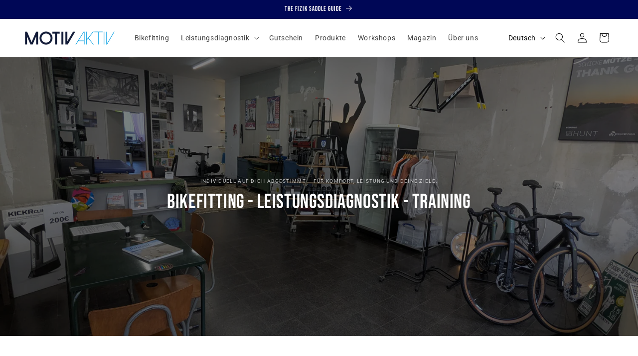

--- FILE ---
content_type: text/html; charset=utf-8
request_url: https://motivaktiv.de/shop/
body_size: 52465
content:
<!doctype html>
<html class="js" lang="de">
  <head>
    <meta charset="utf-8">
    <meta http-equiv="X-UA-Compatible" content="IE=edge">
    <meta name="viewport" content="width=device-width,initial-scale=1">
    <meta name="theme-color" content="">
    <link rel="canonical" href="https://motivaktiv.de/"><link rel="icon" type="image/png" href="//motivaktiv.de/cdn/shop/files/Motivaktiv_Favicon.png?crop=center&height=32&v=1746959991&width=32"><link rel="preconnect" href="https://fonts.shopifycdn.com" crossorigin><title>
      Motivaktiv - Bikefitting Leistungsdiagnostik Training
</title>

    
      <meta name="description" content="Bikefitting, Leistungsdiagnostik und Training in Düsseldorf. Von Hobby bis Profi. Für mehr Komfort, Leistung und die Erreichung deiner Ziele.">
    

    

<meta property="og:site_name" content="Motivaktiv">
<meta property="og:url" content="https://motivaktiv.de/">
<meta property="og:title" content="Motivaktiv - Bikefitting Leistungsdiagnostik Training">
<meta property="og:type" content="website">
<meta property="og:description" content="Bikefitting, Leistungsdiagnostik und Training in Düsseldorf. Von Hobby bis Profi. Für mehr Komfort, Leistung und die Erreichung deiner Ziele."><meta property="og:image" content="http://motivaktiv.de/cdn/shop/files/Social_Media.jpg?v=1750445401">
  <meta property="og:image:secure_url" content="https://motivaktiv.de/cdn/shop/files/Social_Media.jpg?v=1750445401">
  <meta property="og:image:width" content="4032">
  <meta property="og:image:height" content="2110"><meta name="twitter:card" content="summary_large_image">
<meta name="twitter:title" content="Motivaktiv - Bikefitting Leistungsdiagnostik Training">
<meta name="twitter:description" content="Bikefitting, Leistungsdiagnostik und Training in Düsseldorf. Von Hobby bis Profi. Für mehr Komfort, Leistung und die Erreichung deiner Ziele.">


    <script src="//motivaktiv.de/cdn/shop/t/7/assets/constants.js?v=132983761750457495441759221851" defer="defer"></script>
    <script src="//motivaktiv.de/cdn/shop/t/7/assets/pubsub.js?v=25310214064522200911759221852" defer="defer"></script>
    <script src="//motivaktiv.de/cdn/shop/t/7/assets/global.js?v=7301445359237545521759221851" defer="defer"></script>
    <script src="//motivaktiv.de/cdn/shop/t/7/assets/details-disclosure.js?v=13653116266235556501759221851" defer="defer"></script>
    <script src="//motivaktiv.de/cdn/shop/t/7/assets/details-modal.js?v=25581673532751508451759221851" defer="defer"></script>
    <script src="//motivaktiv.de/cdn/shop/t/7/assets/search-form.js?v=133129549252120666541759221852" defer="defer"></script><script>window.performance && window.performance.mark && window.performance.mark('shopify.content_for_header.start');</script><meta name="google-site-verification" content="L37C-Q_62enWCPmyG16ZOon4Zt2vBUaR2fqQfoUgVLY">
<meta id="shopify-digital-wallet" name="shopify-digital-wallet" content="/90853638529/digital_wallets/dialog">
<meta name="shopify-checkout-api-token" content="86b4aafbb334bc9401742084ddc264fc">
<meta id="in-context-paypal-metadata" data-shop-id="90853638529" data-venmo-supported="false" data-environment="production" data-locale="de_DE" data-paypal-v4="true" data-currency="EUR">
<link rel="alternate" hreflang="x-default" href="https://motivaktiv.de/">
<link rel="alternate" hreflang="de" href="https://motivaktiv.de/">
<link rel="alternate" hreflang="en" href="https://motivaktiv.de/en">
<link rel="alternate" hreflang="fr" href="https://motivaktiv.de/fr">
<script async="async" src="/checkouts/internal/preloads.js?locale=de-DE"></script>
<script id="apple-pay-shop-capabilities" type="application/json">{"shopId":90853638529,"countryCode":"DE","currencyCode":"EUR","merchantCapabilities":["supports3DS"],"merchantId":"gid:\/\/shopify\/Shop\/90853638529","merchantName":"Motivaktiv","requiredBillingContactFields":["postalAddress","email"],"requiredShippingContactFields":["postalAddress","email"],"shippingType":"shipping","supportedNetworks":["visa","maestro","masterCard"],"total":{"type":"pending","label":"Motivaktiv","amount":"1.00"},"shopifyPaymentsEnabled":true,"supportsSubscriptions":true}</script>
<script id="shopify-features" type="application/json">{"accessToken":"86b4aafbb334bc9401742084ddc264fc","betas":["rich-media-storefront-analytics"],"domain":"motivaktiv.de","predictiveSearch":true,"shopId":90853638529,"locale":"de"}</script>
<script>var Shopify = Shopify || {};
Shopify.shop = "hqywae-px.myshopify.com";
Shopify.locale = "de";
Shopify.currency = {"active":"EUR","rate":"1.0"};
Shopify.country = "DE";
Shopify.theme = {"name":"Aktualisierte Kopie von Trade","id":181724217729,"schema_name":"Trade","schema_version":"15.4.0","theme_store_id":2699,"role":"main"};
Shopify.theme.handle = "null";
Shopify.theme.style = {"id":null,"handle":null};
Shopify.cdnHost = "motivaktiv.de/cdn";
Shopify.routes = Shopify.routes || {};
Shopify.routes.root = "/";</script>
<script type="module">!function(o){(o.Shopify=o.Shopify||{}).modules=!0}(window);</script>
<script>!function(o){function n(){var o=[];function n(){o.push(Array.prototype.slice.apply(arguments))}return n.q=o,n}var t=o.Shopify=o.Shopify||{};t.loadFeatures=n(),t.autoloadFeatures=n()}(window);</script>
<script id="shop-js-analytics" type="application/json">{"pageType":"index"}</script>
<script defer="defer" async type="module" src="//motivaktiv.de/cdn/shopifycloud/shop-js/modules/v2/client.init-shop-cart-sync_e98Ab_XN.de.esm.js"></script>
<script defer="defer" async type="module" src="//motivaktiv.de/cdn/shopifycloud/shop-js/modules/v2/chunk.common_Pcw9EP95.esm.js"></script>
<script defer="defer" async type="module" src="//motivaktiv.de/cdn/shopifycloud/shop-js/modules/v2/chunk.modal_CzmY4ZhL.esm.js"></script>
<script type="module">
  await import("//motivaktiv.de/cdn/shopifycloud/shop-js/modules/v2/client.init-shop-cart-sync_e98Ab_XN.de.esm.js");
await import("//motivaktiv.de/cdn/shopifycloud/shop-js/modules/v2/chunk.common_Pcw9EP95.esm.js");
await import("//motivaktiv.de/cdn/shopifycloud/shop-js/modules/v2/chunk.modal_CzmY4ZhL.esm.js");

  window.Shopify.SignInWithShop?.initShopCartSync?.({"fedCMEnabled":true,"windoidEnabled":true});

</script>
<script id="__st">var __st={"a":90853638529,"offset":3600,"reqid":"71764093-0432-44f5-ae33-2cec4681fca3-1769438256","pageurl":"motivaktiv.de\/shop","u":"d8483066d6da","p":"home"};</script>
<script>window.ShopifyPaypalV4VisibilityTracking = true;</script>
<script id="captcha-bootstrap">!function(){'use strict';const t='contact',e='account',n='new_comment',o=[[t,t],['blogs',n],['comments',n],[t,'customer']],c=[[e,'customer_login'],[e,'guest_login'],[e,'recover_customer_password'],[e,'create_customer']],r=t=>t.map((([t,e])=>`form[action*='/${t}']:not([data-nocaptcha='true']) input[name='form_type'][value='${e}']`)).join(','),a=t=>()=>t?[...document.querySelectorAll(t)].map((t=>t.form)):[];function s(){const t=[...o],e=r(t);return a(e)}const i='password',u='form_key',d=['recaptcha-v3-token','g-recaptcha-response','h-captcha-response',i],f=()=>{try{return window.sessionStorage}catch{return}},m='__shopify_v',_=t=>t.elements[u];function p(t,e,n=!1){try{const o=window.sessionStorage,c=JSON.parse(o.getItem(e)),{data:r}=function(t){const{data:e,action:n}=t;return t[m]||n?{data:e,action:n}:{data:t,action:n}}(c);for(const[e,n]of Object.entries(r))t.elements[e]&&(t.elements[e].value=n);n&&o.removeItem(e)}catch(o){console.error('form repopulation failed',{error:o})}}const l='form_type',E='cptcha';function T(t){t.dataset[E]=!0}const w=window,h=w.document,L='Shopify',v='ce_forms',y='captcha';let A=!1;((t,e)=>{const n=(g='f06e6c50-85a8-45c8-87d0-21a2b65856fe',I='https://cdn.shopify.com/shopifycloud/storefront-forms-hcaptcha/ce_storefront_forms_captcha_hcaptcha.v1.5.2.iife.js',D={infoText:'Durch hCaptcha geschützt',privacyText:'Datenschutz',termsText:'Allgemeine Geschäftsbedingungen'},(t,e,n)=>{const o=w[L][v],c=o.bindForm;if(c)return c(t,g,e,D).then(n);var r;o.q.push([[t,g,e,D],n]),r=I,A||(h.body.append(Object.assign(h.createElement('script'),{id:'captcha-provider',async:!0,src:r})),A=!0)});var g,I,D;w[L]=w[L]||{},w[L][v]=w[L][v]||{},w[L][v].q=[],w[L][y]=w[L][y]||{},w[L][y].protect=function(t,e){n(t,void 0,e),T(t)},Object.freeze(w[L][y]),function(t,e,n,w,h,L){const[v,y,A,g]=function(t,e,n){const i=e?o:[],u=t?c:[],d=[...i,...u],f=r(d),m=r(i),_=r(d.filter((([t,e])=>n.includes(e))));return[a(f),a(m),a(_),s()]}(w,h,L),I=t=>{const e=t.target;return e instanceof HTMLFormElement?e:e&&e.form},D=t=>v().includes(t);t.addEventListener('submit',(t=>{const e=I(t);if(!e)return;const n=D(e)&&!e.dataset.hcaptchaBound&&!e.dataset.recaptchaBound,o=_(e),c=g().includes(e)&&(!o||!o.value);(n||c)&&t.preventDefault(),c&&!n&&(function(t){try{if(!f())return;!function(t){const e=f();if(!e)return;const n=_(t);if(!n)return;const o=n.value;o&&e.removeItem(o)}(t);const e=Array.from(Array(32),(()=>Math.random().toString(36)[2])).join('');!function(t,e){_(t)||t.append(Object.assign(document.createElement('input'),{type:'hidden',name:u})),t.elements[u].value=e}(t,e),function(t,e){const n=f();if(!n)return;const o=[...t.querySelectorAll(`input[type='${i}']`)].map((({name:t})=>t)),c=[...d,...o],r={};for(const[a,s]of new FormData(t).entries())c.includes(a)||(r[a]=s);n.setItem(e,JSON.stringify({[m]:1,action:t.action,data:r}))}(t,e)}catch(e){console.error('failed to persist form',e)}}(e),e.submit())}));const S=(t,e)=>{t&&!t.dataset[E]&&(n(t,e.some((e=>e===t))),T(t))};for(const o of['focusin','change'])t.addEventListener(o,(t=>{const e=I(t);D(e)&&S(e,y())}));const B=e.get('form_key'),M=e.get(l),P=B&&M;t.addEventListener('DOMContentLoaded',(()=>{const t=y();if(P)for(const e of t)e.elements[l].value===M&&p(e,B);[...new Set([...A(),...v().filter((t=>'true'===t.dataset.shopifyCaptcha))])].forEach((e=>S(e,t)))}))}(h,new URLSearchParams(w.location.search),n,t,e,['guest_login'])})(!0,!0)}();</script>
<script integrity="sha256-4kQ18oKyAcykRKYeNunJcIwy7WH5gtpwJnB7kiuLZ1E=" data-source-attribution="shopify.loadfeatures" defer="defer" src="//motivaktiv.de/cdn/shopifycloud/storefront/assets/storefront/load_feature-a0a9edcb.js" crossorigin="anonymous"></script>
<script data-source-attribution="shopify.dynamic_checkout.dynamic.init">var Shopify=Shopify||{};Shopify.PaymentButton=Shopify.PaymentButton||{isStorefrontPortableWallets:!0,init:function(){window.Shopify.PaymentButton.init=function(){};var t=document.createElement("script");t.src="https://motivaktiv.de/cdn/shopifycloud/portable-wallets/latest/portable-wallets.de.js",t.type="module",document.head.appendChild(t)}};
</script>
<script data-source-attribution="shopify.dynamic_checkout.buyer_consent">
  function portableWalletsHideBuyerConsent(e){var t=document.getElementById("shopify-buyer-consent"),n=document.getElementById("shopify-subscription-policy-button");t&&n&&(t.classList.add("hidden"),t.setAttribute("aria-hidden","true"),n.removeEventListener("click",e))}function portableWalletsShowBuyerConsent(e){var t=document.getElementById("shopify-buyer-consent"),n=document.getElementById("shopify-subscription-policy-button");t&&n&&(t.classList.remove("hidden"),t.removeAttribute("aria-hidden"),n.addEventListener("click",e))}window.Shopify?.PaymentButton&&(window.Shopify.PaymentButton.hideBuyerConsent=portableWalletsHideBuyerConsent,window.Shopify.PaymentButton.showBuyerConsent=portableWalletsShowBuyerConsent);
</script>
<script data-source-attribution="shopify.dynamic_checkout.cart.bootstrap">document.addEventListener("DOMContentLoaded",(function(){function t(){return document.querySelector("shopify-accelerated-checkout-cart, shopify-accelerated-checkout")}if(t())Shopify.PaymentButton.init();else{new MutationObserver((function(e,n){t()&&(Shopify.PaymentButton.init(),n.disconnect())})).observe(document.body,{childList:!0,subtree:!0})}}));
</script>
<link id="shopify-accelerated-checkout-styles" rel="stylesheet" media="screen" href="https://motivaktiv.de/cdn/shopifycloud/portable-wallets/latest/accelerated-checkout-backwards-compat.css" crossorigin="anonymous">
<style id="shopify-accelerated-checkout-cart">
        #shopify-buyer-consent {
  margin-top: 1em;
  display: inline-block;
  width: 100%;
}

#shopify-buyer-consent.hidden {
  display: none;
}

#shopify-subscription-policy-button {
  background: none;
  border: none;
  padding: 0;
  text-decoration: underline;
  font-size: inherit;
  cursor: pointer;
}

#shopify-subscription-policy-button::before {
  box-shadow: none;
}

      </style>
<script id="sections-script" data-sections="header" defer="defer" src="//motivaktiv.de/cdn/shop/t/7/compiled_assets/scripts.js?v=932"></script>
<script>window.performance && window.performance.mark && window.performance.mark('shopify.content_for_header.end');</script>


    <style data-shopify>
      @font-face {
  font-family: Roboto;
  font-weight: 400;
  font-style: normal;
  font-display: swap;
  src: url("//motivaktiv.de/cdn/fonts/roboto/roboto_n4.2019d890f07b1852f56ce63ba45b2db45d852cba.woff2") format("woff2"),
       url("//motivaktiv.de/cdn/fonts/roboto/roboto_n4.238690e0007583582327135619c5f7971652fa9d.woff") format("woff");
}

      @font-face {
  font-family: Roboto;
  font-weight: 700;
  font-style: normal;
  font-display: swap;
  src: url("//motivaktiv.de/cdn/fonts/roboto/roboto_n7.f38007a10afbbde8976c4056bfe890710d51dec2.woff2") format("woff2"),
       url("//motivaktiv.de/cdn/fonts/roboto/roboto_n7.94bfdd3e80c7be00e128703d245c207769d763f9.woff") format("woff");
}

      @font-face {
  font-family: Roboto;
  font-weight: 400;
  font-style: italic;
  font-display: swap;
  src: url("//motivaktiv.de/cdn/fonts/roboto/roboto_i4.57ce898ccda22ee84f49e6b57ae302250655e2d4.woff2") format("woff2"),
       url("//motivaktiv.de/cdn/fonts/roboto/roboto_i4.b21f3bd061cbcb83b824ae8c7671a82587b264bf.woff") format("woff");
}

      @font-face {
  font-family: Roboto;
  font-weight: 700;
  font-style: italic;
  font-display: swap;
  src: url("//motivaktiv.de/cdn/fonts/roboto/roboto_i7.7ccaf9410746f2c53340607c42c43f90a9005937.woff2") format("woff2"),
       url("//motivaktiv.de/cdn/fonts/roboto/roboto_i7.49ec21cdd7148292bffea74c62c0df6e93551516.woff") format("woff");
}

      @font-face {
  font-family: "Bebas Neue";
  font-weight: 400;
  font-style: normal;
  font-display: swap;
  src: url("//motivaktiv.de/cdn/fonts/bebas_neue/bebasneue_n4.135cdbcf397f167ca17d9c75224e0af26b4b4e55.woff2") format("woff2"),
       url("//motivaktiv.de/cdn/fonts/bebas_neue/bebasneue_n4.3288a6929ba3287812eb6a03e362ee0bf5be1e3d.woff") format("woff");
}


      
        :root,
        .color-scheme-1 {
          --color-background: 255,255,255;
        
          --gradient-background: #ffffff;
        

        

        --color-foreground: 0,0,0;
        --color-background-contrast: 191,191,191;
        --color-shadow: 0,17,40;
        --color-button: 0,7,86;
        --color-button-text: 255,255,255;
        --color-secondary-button: 255,255,255;
        --color-secondary-button-text: 0,17,40;
        --color-link: 0,17,40;
        --color-badge-foreground: 0,0,0;
        --color-badge-background: 255,255,255;
        --color-badge-border: 0,0,0;
        --payment-terms-background-color: rgb(255 255 255);
      }
      
        
        .color-scheme-2 {
          --color-background: 255,255,255;
        
          --gradient-background: #ffffff;
        

        

        --color-foreground: 38,38,38;
        --color-background-contrast: 191,191,191;
        --color-shadow: 0,17,40;
        --color-button: 121,112,104;
        --color-button-text: 255,255,255;
        --color-secondary-button: 255,255,255;
        --color-secondary-button-text: 121,117,114;
        --color-link: 121,117,114;
        --color-badge-foreground: 38,38,38;
        --color-badge-background: 255,255,255;
        --color-badge-border: 38,38,38;
        --payment-terms-background-color: rgb(255 255 255);
      }
      
        
        .color-scheme-3 {
          --color-background: 194,183,172;
        
          --gradient-background: #c2b7ac;
        

        

        --color-foreground: 38,38,38;
        --color-background-contrast: 137,119,101;
        --color-shadow: 0,17,40;
        --color-button: 253,253,253;
        --color-button-text: 38,38,38;
        --color-secondary-button: 194,183,172;
        --color-secondary-button-text: 84,72,60;
        --color-link: 84,72,60;
        --color-badge-foreground: 38,38,38;
        --color-badge-background: 194,183,172;
        --color-badge-border: 38,38,38;
        --payment-terms-background-color: rgb(194 183 172);
      }
      
        
        .color-scheme-4 {
          --color-background: 28,34,40;
        
          --gradient-background: #1c2228;
        

        

        --color-foreground: 255,255,255;
        --color-background-contrast: 39,47,55;
        --color-shadow: 0,17,40;
        --color-button: 255,255,255;
        --color-button-text: 0,17,40;
        --color-secondary-button: 28,34,40;
        --color-secondary-button-text: 255,255,255;
        --color-link: 255,255,255;
        --color-badge-foreground: 255,255,255;
        --color-badge-background: 28,34,40;
        --color-badge-border: 255,255,255;
        --payment-terms-background-color: rgb(28 34 40);
      }
      
        
        .color-scheme-5 {
          --color-background: 0,7,86;
        
          --gradient-background: #000756;
        

        

        --color-foreground: 255,255,255;
        --color-background-contrast: 86,100,255;
        --color-shadow: 0,17,40;
        --color-button: 255,255,255;
        --color-button-text: 38,38,38;
        --color-secondary-button: 0,7,86;
        --color-secondary-button-text: 255,255,255;
        --color-link: 255,255,255;
        --color-badge-foreground: 255,255,255;
        --color-badge-background: 0,7,86;
        --color-badge-border: 255,255,255;
        --payment-terms-background-color: rgb(0 7 86);
      }
      

      body, .color-scheme-1, .color-scheme-2, .color-scheme-3, .color-scheme-4, .color-scheme-5 {
        color: rgba(var(--color-foreground), 0.75);
        background-color: rgb(var(--color-background));
      }

      :root {
        --font-body-family: Roboto, sans-serif;
        --font-body-style: normal;
        --font-body-weight: 400;
        --font-body-weight-bold: 700;

        --font-heading-family: "Bebas Neue", sans-serif;
        --font-heading-style: normal;
        --font-heading-weight: 400;

        --font-body-scale: 1.0;
        --font-heading-scale: 1.0;

        --media-padding: px;
        --media-border-opacity: 0.05;
        --media-border-width: 1px;
        --media-radius: 8px;
        --media-shadow-opacity: 0.0;
        --media-shadow-horizontal-offset: 0px;
        --media-shadow-vertical-offset: 4px;
        --media-shadow-blur-radius: 5px;
        --media-shadow-visible: 0;

        --page-width: 140rem;
        --page-width-margin: 0rem;

        --product-card-image-padding: 1.2rem;
        --product-card-corner-radius: 0.8rem;
        --product-card-text-alignment: left;
        --product-card-border-width: 0.0rem;
        --product-card-border-opacity: 0.1;
        --product-card-shadow-opacity: 0.0;
        --product-card-shadow-visible: 0;
        --product-card-shadow-horizontal-offset: 0.0rem;
        --product-card-shadow-vertical-offset: 0.4rem;
        --product-card-shadow-blur-radius: 0.5rem;

        --collection-card-image-padding: 0.0rem;
        --collection-card-corner-radius: 0.8rem;
        --collection-card-text-alignment: left;
        --collection-card-border-width: 0.0rem;
        --collection-card-border-opacity: 0.1;
        --collection-card-shadow-opacity: 0.0;
        --collection-card-shadow-visible: 0;
        --collection-card-shadow-horizontal-offset: 0.0rem;
        --collection-card-shadow-vertical-offset: 0.4rem;
        --collection-card-shadow-blur-radius: 0.5rem;

        --blog-card-image-padding: 0.0rem;
        --blog-card-corner-radius: 0.8rem;
        --blog-card-text-alignment: left;
        --blog-card-border-width: 0.0rem;
        --blog-card-border-opacity: 0.1;
        --blog-card-shadow-opacity: 0.0;
        --blog-card-shadow-visible: 0;
        --blog-card-shadow-horizontal-offset: 0.0rem;
        --blog-card-shadow-vertical-offset: 0.4rem;
        --blog-card-shadow-blur-radius: 0.5rem;

        --badge-corner-radius: 4.0rem;

        --popup-border-width: 1px;
        --popup-border-opacity: 0.1;
        --popup-corner-radius: 8px;
        --popup-shadow-opacity: 0.05;
        --popup-shadow-horizontal-offset: 0px;
        --popup-shadow-vertical-offset: 4px;
        --popup-shadow-blur-radius: 5px;

        --drawer-border-width: 1px;
        --drawer-border-opacity: 0.1;
        --drawer-shadow-opacity: 0.0;
        --drawer-shadow-horizontal-offset: 0px;
        --drawer-shadow-vertical-offset: 4px;
        --drawer-shadow-blur-radius: 5px;

        --spacing-sections-desktop: 0px;
        --spacing-sections-mobile: 0px;

        --grid-desktop-vertical-spacing: 12px;
        --grid-desktop-horizontal-spacing: 12px;
        --grid-mobile-vertical-spacing: 6px;
        --grid-mobile-horizontal-spacing: 6px;

        --text-boxes-border-opacity: 0.1;
        --text-boxes-border-width: 0px;
        --text-boxes-radius: 8px;
        --text-boxes-shadow-opacity: 0.0;
        --text-boxes-shadow-visible: 0;
        --text-boxes-shadow-horizontal-offset: 0px;
        --text-boxes-shadow-vertical-offset: 4px;
        --text-boxes-shadow-blur-radius: 5px;

        --buttons-radius: 6px;
        --buttons-radius-outset: 7px;
        --buttons-border-width: 1px;
        --buttons-border-opacity: 1.0;
        --buttons-shadow-opacity: 0.0;
        --buttons-shadow-visible: 0;
        --buttons-shadow-horizontal-offset: 0px;
        --buttons-shadow-vertical-offset: 4px;
        --buttons-shadow-blur-radius: 5px;
        --buttons-border-offset: 0.3px;

        --inputs-radius: 6px;
        --inputs-border-width: 1px;
        --inputs-border-opacity: 0.55;
        --inputs-shadow-opacity: 0.0;
        --inputs-shadow-horizontal-offset: 0px;
        --inputs-margin-offset: 0px;
        --inputs-shadow-vertical-offset: 4px;
        --inputs-shadow-blur-radius: 5px;
        --inputs-radius-outset: 7px;

        --variant-pills-radius: 40px;
        --variant-pills-border-width: 1px;
        --variant-pills-border-opacity: 0.55;
        --variant-pills-shadow-opacity: 0.0;
        --variant-pills-shadow-horizontal-offset: 0px;
        --variant-pills-shadow-vertical-offset: 4px;
        --variant-pills-shadow-blur-radius: 5px;
      }

      *,
      *::before,
      *::after {
        box-sizing: inherit;
      }

      html {
        box-sizing: border-box;
        font-size: calc(var(--font-body-scale) * 62.5%);
        height: 100%;
      }

      body {
        display: grid;
        grid-template-rows: auto auto 1fr auto;
        grid-template-columns: 100%;
        min-height: 100%;
        margin: 0;
        font-size: 1.5rem;
        letter-spacing: 0.06rem;
        line-height: calc(1 + 0.8 / var(--font-body-scale));
        font-family: var(--font-body-family);
        font-style: var(--font-body-style);
        font-weight: var(--font-body-weight);
      }

      @media screen and (min-width: 750px) {
        body {
          font-size: 1.6rem;
        }
      }
    </style>

    <link href="//motivaktiv.de/cdn/shop/t/7/assets/base.css?v=159841507637079171801759221850" rel="stylesheet" type="text/css" media="all" />
    <link rel="stylesheet" href="//motivaktiv.de/cdn/shop/t/7/assets/component-cart-items.css?v=13033300910818915211759221850" media="print" onload="this.media='all'">
      <link rel="preload" as="font" href="//motivaktiv.de/cdn/fonts/roboto/roboto_n4.2019d890f07b1852f56ce63ba45b2db45d852cba.woff2" type="font/woff2" crossorigin>
      

      <link rel="preload" as="font" href="//motivaktiv.de/cdn/fonts/bebas_neue/bebasneue_n4.135cdbcf397f167ca17d9c75224e0af26b4b4e55.woff2" type="font/woff2" crossorigin>
      
<link href="//motivaktiv.de/cdn/shop/t/7/assets/component-localization-form.css?v=170315343355214948141759221850" rel="stylesheet" type="text/css" media="all" />
      <script src="//motivaktiv.de/cdn/shop/t/7/assets/localization-form.js?v=144176611646395275351759221852" defer="defer"></script><link
        rel="stylesheet"
        href="//motivaktiv.de/cdn/shop/t/7/assets/component-predictive-search.css?v=118923337488134913561759221851"
        media="print"
        onload="this.media='all'"
      ><script>
      if (Shopify.designMode) {
        document.documentElement.classList.add('shopify-design-mode');
      }
    </script>
  <!-- BEGIN app block: shopify://apps/consentmo-gdpr/blocks/gdpr_cookie_consent/4fbe573f-a377-4fea-9801-3ee0858cae41 -->


<!-- END app block --><script src="https://cdn.shopify.com/extensions/019bfab3-40de-7db7-b8d1-3ff722cd2084/consentmo-gdpr-598/assets/consentmo_cookie_consent.js" type="text/javascript" defer="defer"></script>
<script src="https://cdn.shopify.com/extensions/019b0ca2-d383-7aeb-8551-7fbe0ae4e99d/appio-reviews-127/assets/google-reviews.js" type="text/javascript" defer="defer"></script>
<link href="https://cdn.shopify.com/extensions/019b0ca2-d383-7aeb-8551-7fbe0ae4e99d/appio-reviews-127/assets/google-reviews.css" rel="stylesheet" type="text/css" media="all">
<script src="https://cdn.shopify.com/extensions/019bdffc-d6d8-7c8a-a9b0-1fcd1042438d/https-appointly-com-65/assets/appointly-embed.js" type="text/javascript" defer="defer"></script>
<link href="https://monorail-edge.shopifysvc.com" rel="dns-prefetch">
<script>(function(){if ("sendBeacon" in navigator && "performance" in window) {try {var session_token_from_headers = performance.getEntriesByType('navigation')[0].serverTiming.find(x => x.name == '_s').description;} catch {var session_token_from_headers = undefined;}var session_cookie_matches = document.cookie.match(/_shopify_s=([^;]*)/);var session_token_from_cookie = session_cookie_matches && session_cookie_matches.length === 2 ? session_cookie_matches[1] : "";var session_token = session_token_from_headers || session_token_from_cookie || "";function handle_abandonment_event(e) {var entries = performance.getEntries().filter(function(entry) {return /monorail-edge.shopifysvc.com/.test(entry.name);});if (!window.abandonment_tracked && entries.length === 0) {window.abandonment_tracked = true;var currentMs = Date.now();var navigation_start = performance.timing.navigationStart;var payload = {shop_id: 90853638529,url: window.location.href,navigation_start,duration: currentMs - navigation_start,session_token,page_type: "index"};window.navigator.sendBeacon("https://monorail-edge.shopifysvc.com/v1/produce", JSON.stringify({schema_id: "online_store_buyer_site_abandonment/1.1",payload: payload,metadata: {event_created_at_ms: currentMs,event_sent_at_ms: currentMs}}));}}window.addEventListener('pagehide', handle_abandonment_event);}}());</script>
<script id="web-pixels-manager-setup">(function e(e,d,r,n,o){if(void 0===o&&(o={}),!Boolean(null===(a=null===(i=window.Shopify)||void 0===i?void 0:i.analytics)||void 0===a?void 0:a.replayQueue)){var i,a;window.Shopify=window.Shopify||{};var t=window.Shopify;t.analytics=t.analytics||{};var s=t.analytics;s.replayQueue=[],s.publish=function(e,d,r){return s.replayQueue.push([e,d,r]),!0};try{self.performance.mark("wpm:start")}catch(e){}var l=function(){var e={modern:/Edge?\/(1{2}[4-9]|1[2-9]\d|[2-9]\d{2}|\d{4,})\.\d+(\.\d+|)|Firefox\/(1{2}[4-9]|1[2-9]\d|[2-9]\d{2}|\d{4,})\.\d+(\.\d+|)|Chrom(ium|e)\/(9{2}|\d{3,})\.\d+(\.\d+|)|(Maci|X1{2}).+ Version\/(15\.\d+|(1[6-9]|[2-9]\d|\d{3,})\.\d+)([,.]\d+|)( \(\w+\)|)( Mobile\/\w+|) Safari\/|Chrome.+OPR\/(9{2}|\d{3,})\.\d+\.\d+|(CPU[ +]OS|iPhone[ +]OS|CPU[ +]iPhone|CPU IPhone OS|CPU iPad OS)[ +]+(15[._]\d+|(1[6-9]|[2-9]\d|\d{3,})[._]\d+)([._]\d+|)|Android:?[ /-](13[3-9]|1[4-9]\d|[2-9]\d{2}|\d{4,})(\.\d+|)(\.\d+|)|Android.+Firefox\/(13[5-9]|1[4-9]\d|[2-9]\d{2}|\d{4,})\.\d+(\.\d+|)|Android.+Chrom(ium|e)\/(13[3-9]|1[4-9]\d|[2-9]\d{2}|\d{4,})\.\d+(\.\d+|)|SamsungBrowser\/([2-9]\d|\d{3,})\.\d+/,legacy:/Edge?\/(1[6-9]|[2-9]\d|\d{3,})\.\d+(\.\d+|)|Firefox\/(5[4-9]|[6-9]\d|\d{3,})\.\d+(\.\d+|)|Chrom(ium|e)\/(5[1-9]|[6-9]\d|\d{3,})\.\d+(\.\d+|)([\d.]+$|.*Safari\/(?![\d.]+ Edge\/[\d.]+$))|(Maci|X1{2}).+ Version\/(10\.\d+|(1[1-9]|[2-9]\d|\d{3,})\.\d+)([,.]\d+|)( \(\w+\)|)( Mobile\/\w+|) Safari\/|Chrome.+OPR\/(3[89]|[4-9]\d|\d{3,})\.\d+\.\d+|(CPU[ +]OS|iPhone[ +]OS|CPU[ +]iPhone|CPU IPhone OS|CPU iPad OS)[ +]+(10[._]\d+|(1[1-9]|[2-9]\d|\d{3,})[._]\d+)([._]\d+|)|Android:?[ /-](13[3-9]|1[4-9]\d|[2-9]\d{2}|\d{4,})(\.\d+|)(\.\d+|)|Mobile Safari.+OPR\/([89]\d|\d{3,})\.\d+\.\d+|Android.+Firefox\/(13[5-9]|1[4-9]\d|[2-9]\d{2}|\d{4,})\.\d+(\.\d+|)|Android.+Chrom(ium|e)\/(13[3-9]|1[4-9]\d|[2-9]\d{2}|\d{4,})\.\d+(\.\d+|)|Android.+(UC? ?Browser|UCWEB|U3)[ /]?(15\.([5-9]|\d{2,})|(1[6-9]|[2-9]\d|\d{3,})\.\d+)\.\d+|SamsungBrowser\/(5\.\d+|([6-9]|\d{2,})\.\d+)|Android.+MQ{2}Browser\/(14(\.(9|\d{2,})|)|(1[5-9]|[2-9]\d|\d{3,})(\.\d+|))(\.\d+|)|K[Aa][Ii]OS\/(3\.\d+|([4-9]|\d{2,})\.\d+)(\.\d+|)/},d=e.modern,r=e.legacy,n=navigator.userAgent;return n.match(d)?"modern":n.match(r)?"legacy":"unknown"}(),u="modern"===l?"modern":"legacy",c=(null!=n?n:{modern:"",legacy:""})[u],f=function(e){return[e.baseUrl,"/wpm","/b",e.hashVersion,"modern"===e.buildTarget?"m":"l",".js"].join("")}({baseUrl:d,hashVersion:r,buildTarget:u}),m=function(e){var d=e.version,r=e.bundleTarget,n=e.surface,o=e.pageUrl,i=e.monorailEndpoint;return{emit:function(e){var a=e.status,t=e.errorMsg,s=(new Date).getTime(),l=JSON.stringify({metadata:{event_sent_at_ms:s},events:[{schema_id:"web_pixels_manager_load/3.1",payload:{version:d,bundle_target:r,page_url:o,status:a,surface:n,error_msg:t},metadata:{event_created_at_ms:s}}]});if(!i)return console&&console.warn&&console.warn("[Web Pixels Manager] No Monorail endpoint provided, skipping logging."),!1;try{return self.navigator.sendBeacon.bind(self.navigator)(i,l)}catch(e){}var u=new XMLHttpRequest;try{return u.open("POST",i,!0),u.setRequestHeader("Content-Type","text/plain"),u.send(l),!0}catch(e){return console&&console.warn&&console.warn("[Web Pixels Manager] Got an unhandled error while logging to Monorail."),!1}}}}({version:r,bundleTarget:l,surface:e.surface,pageUrl:self.location.href,monorailEndpoint:e.monorailEndpoint});try{o.browserTarget=l,function(e){var d=e.src,r=e.async,n=void 0===r||r,o=e.onload,i=e.onerror,a=e.sri,t=e.scriptDataAttributes,s=void 0===t?{}:t,l=document.createElement("script"),u=document.querySelector("head"),c=document.querySelector("body");if(l.async=n,l.src=d,a&&(l.integrity=a,l.crossOrigin="anonymous"),s)for(var f in s)if(Object.prototype.hasOwnProperty.call(s,f))try{l.dataset[f]=s[f]}catch(e){}if(o&&l.addEventListener("load",o),i&&l.addEventListener("error",i),u)u.appendChild(l);else{if(!c)throw new Error("Did not find a head or body element to append the script");c.appendChild(l)}}({src:f,async:!0,onload:function(){if(!function(){var e,d;return Boolean(null===(d=null===(e=window.Shopify)||void 0===e?void 0:e.analytics)||void 0===d?void 0:d.initialized)}()){var d=window.webPixelsManager.init(e)||void 0;if(d){var r=window.Shopify.analytics;r.replayQueue.forEach((function(e){var r=e[0],n=e[1],o=e[2];d.publishCustomEvent(r,n,o)})),r.replayQueue=[],r.publish=d.publishCustomEvent,r.visitor=d.visitor,r.initialized=!0}}},onerror:function(){return m.emit({status:"failed",errorMsg:"".concat(f," has failed to load")})},sri:function(e){var d=/^sha384-[A-Za-z0-9+/=]+$/;return"string"==typeof e&&d.test(e)}(c)?c:"",scriptDataAttributes:o}),m.emit({status:"loading"})}catch(e){m.emit({status:"failed",errorMsg:(null==e?void 0:e.message)||"Unknown error"})}}})({shopId: 90853638529,storefrontBaseUrl: "https://motivaktiv.de",extensionsBaseUrl: "https://extensions.shopifycdn.com/cdn/shopifycloud/web-pixels-manager",monorailEndpoint: "https://monorail-edge.shopifysvc.com/unstable/produce_batch",surface: "storefront-renderer",enabledBetaFlags: ["2dca8a86"],webPixelsConfigList: [{"id":"1666679169","configuration":"{\"config\":\"{\\\"google_tag_ids\\\":[\\\"G-VBTDLHHBPY\\\",\\\"GT-WB2FW936\\\",\\\"GT-P3M373L\\\"],\\\"target_country\\\":\\\"ZZ\\\",\\\"gtag_events\\\":[{\\\"type\\\":\\\"begin_checkout\\\",\\\"action_label\\\":\\\"G-VBTDLHHBPY\\\"},{\\\"type\\\":\\\"search\\\",\\\"action_label\\\":\\\"G-VBTDLHHBPY\\\"},{\\\"type\\\":\\\"view_item\\\",\\\"action_label\\\":[\\\"G-VBTDLHHBPY\\\",\\\"MC-MQPFWBB790\\\"]},{\\\"type\\\":\\\"purchase\\\",\\\"action_label\\\":[\\\"G-VBTDLHHBPY\\\",\\\"MC-MQPFWBB790\\\"]},{\\\"type\\\":\\\"page_view\\\",\\\"action_label\\\":[\\\"G-VBTDLHHBPY\\\",\\\"MC-MQPFWBB790\\\"]},{\\\"type\\\":\\\"add_payment_info\\\",\\\"action_label\\\":\\\"G-VBTDLHHBPY\\\"},{\\\"type\\\":\\\"add_to_cart\\\",\\\"action_label\\\":\\\"G-VBTDLHHBPY\\\"}],\\\"enable_monitoring_mode\\\":false}\"}","eventPayloadVersion":"v1","runtimeContext":"OPEN","scriptVersion":"b2a88bafab3e21179ed38636efcd8a93","type":"APP","apiClientId":1780363,"privacyPurposes":[],"dataSharingAdjustments":{"protectedCustomerApprovalScopes":["read_customer_address","read_customer_email","read_customer_name","read_customer_personal_data","read_customer_phone"]}},{"id":"1659142529","configuration":"{\"accountID\":\"90853638529\"}","eventPayloadVersion":"v1","runtimeContext":"STRICT","scriptVersion":"363f6a33e52d88c41df81d232f6396cb","type":"APP","apiClientId":5480441,"privacyPurposes":["ANALYTICS","MARKETING","SALE_OF_DATA"],"dataSharingAdjustments":{"protectedCustomerApprovalScopes":["read_customer_address","read_customer_email","read_customer_name","read_customer_personal_data","read_customer_phone"]}},{"id":"shopify-app-pixel","configuration":"{}","eventPayloadVersion":"v1","runtimeContext":"STRICT","scriptVersion":"0450","apiClientId":"shopify-pixel","type":"APP","privacyPurposes":["ANALYTICS","MARKETING"]},{"id":"shopify-custom-pixel","eventPayloadVersion":"v1","runtimeContext":"LAX","scriptVersion":"0450","apiClientId":"shopify-pixel","type":"CUSTOM","privacyPurposes":["ANALYTICS","MARKETING"]}],isMerchantRequest: false,initData: {"shop":{"name":"Motivaktiv","paymentSettings":{"currencyCode":"EUR"},"myshopifyDomain":"hqywae-px.myshopify.com","countryCode":"DE","storefrontUrl":"https:\/\/motivaktiv.de"},"customer":null,"cart":null,"checkout":null,"productVariants":[],"purchasingCompany":null},},"https://motivaktiv.de/cdn","fcfee988w5aeb613cpc8e4bc33m6693e112",{"modern":"","legacy":""},{"shopId":"90853638529","storefrontBaseUrl":"https:\/\/motivaktiv.de","extensionBaseUrl":"https:\/\/extensions.shopifycdn.com\/cdn\/shopifycloud\/web-pixels-manager","surface":"storefront-renderer","enabledBetaFlags":"[\"2dca8a86\"]","isMerchantRequest":"false","hashVersion":"fcfee988w5aeb613cpc8e4bc33m6693e112","publish":"custom","events":"[[\"page_viewed\",{}]]"});</script><script>
  window.ShopifyAnalytics = window.ShopifyAnalytics || {};
  window.ShopifyAnalytics.meta = window.ShopifyAnalytics.meta || {};
  window.ShopifyAnalytics.meta.currency = 'EUR';
  var meta = {"page":{"pageType":"home","requestId":"71764093-0432-44f5-ae33-2cec4681fca3-1769438256"}};
  for (var attr in meta) {
    window.ShopifyAnalytics.meta[attr] = meta[attr];
  }
</script>
<script class="analytics">
  (function () {
    var customDocumentWrite = function(content) {
      var jquery = null;

      if (window.jQuery) {
        jquery = window.jQuery;
      } else if (window.Checkout && window.Checkout.$) {
        jquery = window.Checkout.$;
      }

      if (jquery) {
        jquery('body').append(content);
      }
    };

    var hasLoggedConversion = function(token) {
      if (token) {
        return document.cookie.indexOf('loggedConversion=' + token) !== -1;
      }
      return false;
    }

    var setCookieIfConversion = function(token) {
      if (token) {
        var twoMonthsFromNow = new Date(Date.now());
        twoMonthsFromNow.setMonth(twoMonthsFromNow.getMonth() + 2);

        document.cookie = 'loggedConversion=' + token + '; expires=' + twoMonthsFromNow;
      }
    }

    var trekkie = window.ShopifyAnalytics.lib = window.trekkie = window.trekkie || [];
    if (trekkie.integrations) {
      return;
    }
    trekkie.methods = [
      'identify',
      'page',
      'ready',
      'track',
      'trackForm',
      'trackLink'
    ];
    trekkie.factory = function(method) {
      return function() {
        var args = Array.prototype.slice.call(arguments);
        args.unshift(method);
        trekkie.push(args);
        return trekkie;
      };
    };
    for (var i = 0; i < trekkie.methods.length; i++) {
      var key = trekkie.methods[i];
      trekkie[key] = trekkie.factory(key);
    }
    trekkie.load = function(config) {
      trekkie.config = config || {};
      trekkie.config.initialDocumentCookie = document.cookie;
      var first = document.getElementsByTagName('script')[0];
      var script = document.createElement('script');
      script.type = 'text/javascript';
      script.onerror = function(e) {
        var scriptFallback = document.createElement('script');
        scriptFallback.type = 'text/javascript';
        scriptFallback.onerror = function(error) {
                var Monorail = {
      produce: function produce(monorailDomain, schemaId, payload) {
        var currentMs = new Date().getTime();
        var event = {
          schema_id: schemaId,
          payload: payload,
          metadata: {
            event_created_at_ms: currentMs,
            event_sent_at_ms: currentMs
          }
        };
        return Monorail.sendRequest("https://" + monorailDomain + "/v1/produce", JSON.stringify(event));
      },
      sendRequest: function sendRequest(endpointUrl, payload) {
        // Try the sendBeacon API
        if (window && window.navigator && typeof window.navigator.sendBeacon === 'function' && typeof window.Blob === 'function' && !Monorail.isIos12()) {
          var blobData = new window.Blob([payload], {
            type: 'text/plain'
          });

          if (window.navigator.sendBeacon(endpointUrl, blobData)) {
            return true;
          } // sendBeacon was not successful

        } // XHR beacon

        var xhr = new XMLHttpRequest();

        try {
          xhr.open('POST', endpointUrl);
          xhr.setRequestHeader('Content-Type', 'text/plain');
          xhr.send(payload);
        } catch (e) {
          console.log(e);
        }

        return false;
      },
      isIos12: function isIos12() {
        return window.navigator.userAgent.lastIndexOf('iPhone; CPU iPhone OS 12_') !== -1 || window.navigator.userAgent.lastIndexOf('iPad; CPU OS 12_') !== -1;
      }
    };
    Monorail.produce('monorail-edge.shopifysvc.com',
      'trekkie_storefront_load_errors/1.1',
      {shop_id: 90853638529,
      theme_id: 181724217729,
      app_name: "storefront",
      context_url: window.location.href,
      source_url: "//motivaktiv.de/cdn/s/trekkie.storefront.8d95595f799fbf7e1d32231b9a28fd43b70c67d3.min.js"});

        };
        scriptFallback.async = true;
        scriptFallback.src = '//motivaktiv.de/cdn/s/trekkie.storefront.8d95595f799fbf7e1d32231b9a28fd43b70c67d3.min.js';
        first.parentNode.insertBefore(scriptFallback, first);
      };
      script.async = true;
      script.src = '//motivaktiv.de/cdn/s/trekkie.storefront.8d95595f799fbf7e1d32231b9a28fd43b70c67d3.min.js';
      first.parentNode.insertBefore(script, first);
    };
    trekkie.load(
      {"Trekkie":{"appName":"storefront","development":false,"defaultAttributes":{"shopId":90853638529,"isMerchantRequest":null,"themeId":181724217729,"themeCityHash":"8548460807859375972","contentLanguage":"de","currency":"EUR","eventMetadataId":"5a250eb0-1dfe-46dd-8e6b-527fe8437fce"},"isServerSideCookieWritingEnabled":true,"monorailRegion":"shop_domain","enabledBetaFlags":["65f19447"]},"Session Attribution":{},"S2S":{"facebookCapiEnabled":false,"source":"trekkie-storefront-renderer","apiClientId":580111}}
    );

    var loaded = false;
    trekkie.ready(function() {
      if (loaded) return;
      loaded = true;

      window.ShopifyAnalytics.lib = window.trekkie;

      var originalDocumentWrite = document.write;
      document.write = customDocumentWrite;
      try { window.ShopifyAnalytics.merchantGoogleAnalytics.call(this); } catch(error) {};
      document.write = originalDocumentWrite;

      window.ShopifyAnalytics.lib.page(null,{"pageType":"home","requestId":"71764093-0432-44f5-ae33-2cec4681fca3-1769438256","shopifyEmitted":true});

      var match = window.location.pathname.match(/checkouts\/(.+)\/(thank_you|post_purchase)/)
      var token = match? match[1]: undefined;
      if (!hasLoggedConversion(token)) {
        setCookieIfConversion(token);
        
      }
    });


        var eventsListenerScript = document.createElement('script');
        eventsListenerScript.async = true;
        eventsListenerScript.src = "//motivaktiv.de/cdn/shopifycloud/storefront/assets/shop_events_listener-3da45d37.js";
        document.getElementsByTagName('head')[0].appendChild(eventsListenerScript);

})();</script>
<script
  defer
  src="https://motivaktiv.de/cdn/shopifycloud/perf-kit/shopify-perf-kit-3.0.4.min.js"
  data-application="storefront-renderer"
  data-shop-id="90853638529"
  data-render-region="gcp-us-east1"
  data-page-type="index"
  data-theme-instance-id="181724217729"
  data-theme-name="Trade"
  data-theme-version="15.4.0"
  data-monorail-region="shop_domain"
  data-resource-timing-sampling-rate="10"
  data-shs="true"
  data-shs-beacon="true"
  data-shs-export-with-fetch="true"
  data-shs-logs-sample-rate="1"
  data-shs-beacon-endpoint="https://motivaktiv.de/api/collect"
></script>
</head>

  <body class="gradient animate--hover-default">
    <a class="skip-to-content-link button visually-hidden" href="#MainContent">
      Direkt zum Inhalt
    </a><!-- BEGIN sections: header-group -->
<div id="shopify-section-sections--25391167439233__announcement-bar" class="shopify-section shopify-section-group-header-group announcement-bar-section"><link href="//motivaktiv.de/cdn/shop/t/7/assets/component-slideshow.css?v=17933591812325749411759221851" rel="stylesheet" type="text/css" media="all" />
<link href="//motivaktiv.de/cdn/shop/t/7/assets/component-slider.css?v=14039311878856620671759221851" rel="stylesheet" type="text/css" media="all" />

  <link href="//motivaktiv.de/cdn/shop/t/7/assets/component-list-social.css?v=35792976012981934991759221850" rel="stylesheet" type="text/css" media="all" />


<div
  class="utility-bar color-scheme-5 gradient"
>
  <div class="page-width utility-bar__grid"><div
        class="announcement-bar"
        role="region"
        aria-label="Ankündigung"
        
      ><a
              href="https://motivaktiv.de/blogs/bike-fit-sessions/the-fizik-saddle-guide"
              class="announcement-bar__link link link--text focus-inset animate-arrow"
            ><p class="announcement-bar__message h5">
            <span>The Fizik Saddle Guide</span><svg xmlns="http://www.w3.org/2000/svg" fill="none" class="icon icon-arrow" viewBox="0 0 14 10"><path fill="currentColor" fill-rule="evenodd" d="M8.537.808a.5.5 0 0 1 .817-.162l4 4a.5.5 0 0 1 0 .708l-4 4a.5.5 0 1 1-.708-.708L11.793 5.5H1a.5.5 0 0 1 0-1h10.793L8.646 1.354a.5.5 0 0 1-.109-.546" clip-rule="evenodd"/></svg>
</p></a></div><div class="localization-wrapper">
</div>
  </div>
</div>


</div><div id="shopify-section-sections--25391167439233__header" class="shopify-section shopify-section-group-header-group section-header"><link rel="stylesheet" href="//motivaktiv.de/cdn/shop/t/7/assets/component-list-menu.css?v=151968516119678728991759221850" media="print" onload="this.media='all'">
<link rel="stylesheet" href="//motivaktiv.de/cdn/shop/t/7/assets/component-search.css?v=165164710990765432851759221851" media="print" onload="this.media='all'">
<link rel="stylesheet" href="//motivaktiv.de/cdn/shop/t/7/assets/component-menu-drawer.css?v=147478906057189667651759221850" media="print" onload="this.media='all'">
<link rel="stylesheet" href="//motivaktiv.de/cdn/shop/t/7/assets/component-cart-notification.css?v=54116361853792938221759221850" media="print" onload="this.media='all'"><link rel="stylesheet" href="//motivaktiv.de/cdn/shop/t/7/assets/component-price.css?v=47596247576480123001759221851" media="print" onload="this.media='all'"><style>
  header-drawer {
    justify-self: start;
    margin-left: -1.2rem;
  }.scrolled-past-header .header__heading-logo-wrapper {
      width: 75%;
    }@media screen and (min-width: 990px) {
      header-drawer {
        display: none;
      }
    }.menu-drawer-container {
    display: flex;
  }

  .list-menu {
    list-style: none;
    padding: 0;
    margin: 0;
  }

  .list-menu--inline {
    display: inline-flex;
    flex-wrap: wrap;
  }

  summary.list-menu__item {
    padding-right: 2.7rem;
  }

  .list-menu__item {
    display: flex;
    align-items: center;
    line-height: calc(1 + 0.3 / var(--font-body-scale));
  }

  .list-menu__item--link {
    text-decoration: none;
    padding-bottom: 1rem;
    padding-top: 1rem;
    line-height: calc(1 + 0.8 / var(--font-body-scale));
  }

  @media screen and (min-width: 750px) {
    .list-menu__item--link {
      padding-bottom: 0.5rem;
      padding-top: 0.5rem;
    }
  }
</style><style data-shopify>.header {
    padding: 8px 3rem 8px 3rem;
  }

  .section-header {
    position: sticky; /* This is for fixing a Safari z-index issue. PR #2147 */
    margin-bottom: 0px;
  }

  @media screen and (min-width: 750px) {
    .section-header {
      margin-bottom: 0px;
    }
  }

  @media screen and (min-width: 990px) {
    .header {
      padding-top: 16px;
      padding-bottom: 16px;
    }
  }</style><script src="//motivaktiv.de/cdn/shop/t/7/assets/cart-notification.js?v=133508293167896966491759221850" defer="defer"></script>

<sticky-header data-sticky-type="reduce-logo-size" class="header-wrapper color-scheme-1 gradient header-wrapper--border-bottom"><header class="header header--middle-left header--mobile-center page-width header--has-menu header--has-social header--has-account header--has-localizations">

<header-drawer data-breakpoint="tablet">
  <details id="Details-menu-drawer-container" class="menu-drawer-container">
    <summary
      class="header__icon header__icon--menu header__icon--summary link focus-inset"
      aria-label="Menü"
    >
      <span><svg xmlns="http://www.w3.org/2000/svg" fill="none" class="icon icon-hamburger" viewBox="0 0 18 16"><path fill="currentColor" d="M1 .5a.5.5 0 1 0 0 1h15.71a.5.5 0 0 0 0-1zM.5 8a.5.5 0 0 1 .5-.5h15.71a.5.5 0 0 1 0 1H1A.5.5 0 0 1 .5 8m0 7a.5.5 0 0 1 .5-.5h15.71a.5.5 0 0 1 0 1H1a.5.5 0 0 1-.5-.5"/></svg>
<svg xmlns="http://www.w3.org/2000/svg" fill="none" class="icon icon-close" viewBox="0 0 18 17"><path fill="currentColor" d="M.865 15.978a.5.5 0 0 0 .707.707l7.433-7.431 7.579 7.282a.501.501 0 0 0 .846-.37.5.5 0 0 0-.153-.351L9.712 8.546l7.417-7.416a.5.5 0 1 0-.707-.708L8.991 7.853 1.413.573a.5.5 0 1 0-.693.72l7.563 7.268z"/></svg>
</span>
    </summary>
    <div id="menu-drawer" class="gradient menu-drawer motion-reduce color-scheme-1">
      <div class="menu-drawer__inner-container">
        <div class="menu-drawer__navigation-container">
          <nav class="menu-drawer__navigation">
            <ul class="menu-drawer__menu has-submenu list-menu" role="list"><li><a
                      id="HeaderDrawer-bikefitting"
                      href="/products/bikefitting-in-dusseldorf"
                      class="menu-drawer__menu-item list-menu__item link link--text focus-inset"
                      
                    >
                      Bikefitting
                    </a></li><li><details id="Details-menu-drawer-menu-item-2">
                      <summary
                        id="HeaderDrawer-leistungsdiagnostik"
                        class="menu-drawer__menu-item list-menu__item link link--text focus-inset"
                      >
                        Leistungsdiagnostik
                        <span class="svg-wrapper"><svg xmlns="http://www.w3.org/2000/svg" fill="none" class="icon icon-arrow" viewBox="0 0 14 10"><path fill="currentColor" fill-rule="evenodd" d="M8.537.808a.5.5 0 0 1 .817-.162l4 4a.5.5 0 0 1 0 .708l-4 4a.5.5 0 1 1-.708-.708L11.793 5.5H1a.5.5 0 0 1 0-1h10.793L8.646 1.354a.5.5 0 0 1-.109-.546" clip-rule="evenodd"/></svg>
</span>
                        <span class="svg-wrapper"><svg class="icon icon-caret" viewBox="0 0 10 6"><path fill="currentColor" fill-rule="evenodd" d="M9.354.646a.5.5 0 0 0-.708 0L5 4.293 1.354.646a.5.5 0 0 0-.708.708l4 4a.5.5 0 0 0 .708 0l4-4a.5.5 0 0 0 0-.708" clip-rule="evenodd"/></svg>
</span>
                      </summary>
                      <div
                        id="link-leistungsdiagnostik"
                        class="menu-drawer__submenu has-submenu gradient motion-reduce"
                        tabindex="-1"
                      >
                        <div class="menu-drawer__inner-submenu">
                          <button class="menu-drawer__close-button link link--text focus-inset" aria-expanded="true">
                            <span class="svg-wrapper"><svg xmlns="http://www.w3.org/2000/svg" fill="none" class="icon icon-arrow" viewBox="0 0 14 10"><path fill="currentColor" fill-rule="evenodd" d="M8.537.808a.5.5 0 0 1 .817-.162l4 4a.5.5 0 0 1 0 .708l-4 4a.5.5 0 1 1-.708-.708L11.793 5.5H1a.5.5 0 0 1 0-1h10.793L8.646 1.354a.5.5 0 0 1-.109-.546" clip-rule="evenodd"/></svg>
</span>
                            Leistungsdiagnostik
                          </button>
                          <ul class="menu-drawer__menu list-menu" role="list" tabindex="-1"><li><a
                                    id="HeaderDrawer-leistungsdiagnostik-laufen"
                                    href="/pages/lauftraining"
                                    class="menu-drawer__menu-item link link--text list-menu__item focus-inset"
                                    
                                  >
                                    Laufen
                                  </a></li><li><a
                                    id="HeaderDrawer-leistungsdiagnostik-radfahren"
                                    href="/pages/radtaining"
                                    class="menu-drawer__menu-item link link--text list-menu__item focus-inset"
                                    
                                  >
                                    Radfahren
                                  </a></li></ul>
                        </div>
                      </div>
                    </details></li><li><a
                      id="HeaderDrawer-gutschein"
                      href="/products/gutschein"
                      class="menu-drawer__menu-item list-menu__item link link--text focus-inset"
                      
                    >
                      Gutschein
                    </a></li><li><a
                      id="HeaderDrawer-produkte"
                      href="/pages/produkte"
                      class="menu-drawer__menu-item list-menu__item link link--text focus-inset"
                      
                    >
                      Produkte
                    </a></li><li><a
                      id="HeaderDrawer-workshops"
                      href="/pages/workshops"
                      class="menu-drawer__menu-item list-menu__item link link--text focus-inset"
                      
                    >
                      Workshops
                    </a></li><li><a
                      id="HeaderDrawer-magazin"
                      href="/blogs/news"
                      class="menu-drawer__menu-item list-menu__item link link--text focus-inset"
                      
                    >
                      Magazin
                    </a></li><li><a
                      id="HeaderDrawer-uber-uns"
                      href="/pages/uber-uns"
                      class="menu-drawer__menu-item list-menu__item link link--text focus-inset"
                      
                    >
                      Über uns
                    </a></li></ul>
          </nav>
          <div class="menu-drawer__utility-links"><a
                href="/account/login"
                class="menu-drawer__account link focus-inset h5 medium-hide large-up-hide"
                rel="nofollow"
              ><account-icon><span class="svg-wrapper"><svg xmlns="http://www.w3.org/2000/svg" fill="none" class="icon icon-account" viewBox="0 0 18 19"><path fill="currentColor" fill-rule="evenodd" d="M6 4.5a3 3 0 1 1 6 0 3 3 0 0 1-6 0m3-4a4 4 0 1 0 0 8 4 4 0 0 0 0-8m5.58 12.15c1.12.82 1.83 2.24 1.91 4.85H1.51c.08-2.6.79-4.03 1.9-4.85C4.66 11.75 6.5 11.5 9 11.5s4.35.26 5.58 1.15M9 10.5c-2.5 0-4.65.24-6.17 1.35C1.27 12.98.5 14.93.5 18v.5h17V18c0-3.07-.77-5.02-2.33-6.15-1.52-1.1-3.67-1.35-6.17-1.35" clip-rule="evenodd"/></svg>
</span></account-icon>Einloggen</a><div class="menu-drawer__localization header-localization"><localization-form><form method="post" action="/localization" id="HeaderCountryMobileForm" accept-charset="UTF-8" class="localization-form" enctype="multipart/form-data"><input type="hidden" name="form_type" value="localization" /><input type="hidden" name="utf8" value="✓" /><input type="hidden" name="_method" value="put" /><input type="hidden" name="return_to" value="/shop" /><div>
                        <h2 class="visually-hidden" id="HeaderCountryMobileLabel">
                          Land/Region
                        </h2>

<div class="disclosure">
  <button
    type="button"
    class="disclosure__button localization-form__select localization-selector link link--text caption-large"
    aria-expanded="false"
    aria-controls="HeaderCountryMobile-country-results"
    aria-describedby="HeaderCountryMobileLabel"
  >
    <span>Deutschland |
      EUR
      €</span>
    <svg class="icon icon-caret" viewBox="0 0 10 6"><path fill="currentColor" fill-rule="evenodd" d="M9.354.646a.5.5 0 0 0-.708 0L5 4.293 1.354.646a.5.5 0 0 0-.708.708l4 4a.5.5 0 0 0 .708 0l4-4a.5.5 0 0 0 0-.708" clip-rule="evenodd"/></svg>

  </button>
  <div class="disclosure__list-wrapper country-selector" hidden>
    <div class="country-filter">
      
        <div class="field">
          <input
            class="country-filter__input field__input"
            id="country-filter-input"
            type="search"
            name="country_filter"
            value=""
            placeholder="Suchen"
            role="combobox"
            aria-owns="country-results"
            aria-controls="country-results"
            aria-haspopup="listbox"
            aria-autocomplete="list"
            autocorrect="off"
            autocomplete="off"
            autocapitalize="off"
            spellcheck="false"
          >
          <label class="field__label" for="country-filter-input">Suchen</label>
          <button
            type="reset"
            class="country-filter__reset-button field__button hidden"
            aria-label="Suchbegriff zurücksetzen"
          ><svg fill="none" stroke="currentColor" class="icon icon-close" viewBox="0 0 18 18"><circle cx="9" cy="9" r="8.5" stroke-opacity=".2"/><path stroke-linecap="round" stroke-linejoin="round" d="M11.83 11.83 6.172 6.17M6.229 11.885l5.544-5.77"/></svg>
</button>
          <div class="country-filter__search-icon field__button motion-reduce"><svg fill="none" class="icon icon-search" viewBox="0 0 18 19"><path fill="currentColor" fill-rule="evenodd" d="M11.03 11.68A5.784 5.784 0 1 1 2.85 3.5a5.784 5.784 0 0 1 8.18 8.18m.26 1.12a6.78 6.78 0 1 1 .72-.7l5.4 5.4a.5.5 0 1 1-.71.7z" clip-rule="evenodd"/></svg>
</div>
        </div>
      
      <button
        class="country-selector__close-button button--small link"
        type="button"
        aria-label="Schließen"
      ><svg xmlns="http://www.w3.org/2000/svg" fill="none" class="icon icon-close" viewBox="0 0 18 17"><path fill="currentColor" d="M.865 15.978a.5.5 0 0 0 .707.707l7.433-7.431 7.579 7.282a.501.501 0 0 0 .846-.37.5.5 0 0 0-.153-.351L9.712 8.546l7.417-7.416a.5.5 0 1 0-.707-.708L8.991 7.853 1.413.573a.5.5 0 1 0-.693.72l7.563 7.268z"/></svg>
</button>
    </div>
    <div id="sr-country-search-results" class="visually-hidden" aria-live="polite"></div>
    <div
      class="disclosure__list country-selector__list"
      id="HeaderCountryMobile-country-results"
    >
      
      <ul role="list" class="list-unstyled countries"><li class="disclosure__item" tabindex="-1">
            <a
              class="link link--text disclosure__link caption-large focus-inset"
              href="#"
              
              data-value="BE"
              id="Belgien"
            >
              <span
                
                  class="visibility-hidden"
                
              ><svg xmlns="http://www.w3.org/2000/svg" fill="none" class="icon icon-checkmark" viewBox="0 0 12 9"><path fill="currentColor" fill-rule="evenodd" d="M11.35.643a.5.5 0 0 1 .006.707l-6.77 6.886a.5.5 0 0 1-.719-.006L.638 4.845a.5.5 0 1 1 .724-.69l2.872 3.011 6.41-6.517a.5.5 0 0 1 .707-.006z" clip-rule="evenodd"/></svg>
</span>
              <span class="country">Belgien</span>
              <span class="localization-form__currency motion-reduce hidden">
                EUR
                €</span>
            </a>
          </li><li class="disclosure__item" tabindex="-1">
            <a
              class="link link--text disclosure__link caption-large focus-inset"
              href="#"
              
              data-value="BG"
              id="Bulgarien"
            >
              <span
                
                  class="visibility-hidden"
                
              ><svg xmlns="http://www.w3.org/2000/svg" fill="none" class="icon icon-checkmark" viewBox="0 0 12 9"><path fill="currentColor" fill-rule="evenodd" d="M11.35.643a.5.5 0 0 1 .006.707l-6.77 6.886a.5.5 0 0 1-.719-.006L.638 4.845a.5.5 0 1 1 .724-.69l2.872 3.011 6.41-6.517a.5.5 0 0 1 .707-.006z" clip-rule="evenodd"/></svg>
</span>
              <span class="country">Bulgarien</span>
              <span class="localization-form__currency motion-reduce hidden">
                EUR
                €</span>
            </a>
          </li><li class="disclosure__item" tabindex="-1">
            <a
              class="link link--text disclosure__link caption-large focus-inset"
              href="#"
              
              data-value="DK"
              id="Dänemark"
            >
              <span
                
                  class="visibility-hidden"
                
              ><svg xmlns="http://www.w3.org/2000/svg" fill="none" class="icon icon-checkmark" viewBox="0 0 12 9"><path fill="currentColor" fill-rule="evenodd" d="M11.35.643a.5.5 0 0 1 .006.707l-6.77 6.886a.5.5 0 0 1-.719-.006L.638 4.845a.5.5 0 1 1 .724-.69l2.872 3.011 6.41-6.517a.5.5 0 0 1 .707-.006z" clip-rule="evenodd"/></svg>
</span>
              <span class="country">Dänemark</span>
              <span class="localization-form__currency motion-reduce hidden">
                EUR
                €</span>
            </a>
          </li><li class="disclosure__item" tabindex="-1">
            <a
              class="link link--text disclosure__link caption-large focus-inset"
              href="#"
              
                aria-current="true"
              
              data-value="DE"
              id="Deutschland"
            >
              <span
                
              ><svg xmlns="http://www.w3.org/2000/svg" fill="none" class="icon icon-checkmark" viewBox="0 0 12 9"><path fill="currentColor" fill-rule="evenodd" d="M11.35.643a.5.5 0 0 1 .006.707l-6.77 6.886a.5.5 0 0 1-.719-.006L.638 4.845a.5.5 0 1 1 .724-.69l2.872 3.011 6.41-6.517a.5.5 0 0 1 .707-.006z" clip-rule="evenodd"/></svg>
</span>
              <span class="country">Deutschland</span>
              <span class="localization-form__currency motion-reduce hidden">
                EUR
                €</span>
            </a>
          </li><li class="disclosure__item" tabindex="-1">
            <a
              class="link link--text disclosure__link caption-large focus-inset"
              href="#"
              
              data-value="EE"
              id="Estland"
            >
              <span
                
                  class="visibility-hidden"
                
              ><svg xmlns="http://www.w3.org/2000/svg" fill="none" class="icon icon-checkmark" viewBox="0 0 12 9"><path fill="currentColor" fill-rule="evenodd" d="M11.35.643a.5.5 0 0 1 .006.707l-6.77 6.886a.5.5 0 0 1-.719-.006L.638 4.845a.5.5 0 1 1 .724-.69l2.872 3.011 6.41-6.517a.5.5 0 0 1 .707-.006z" clip-rule="evenodd"/></svg>
</span>
              <span class="country">Estland</span>
              <span class="localization-form__currency motion-reduce hidden">
                EUR
                €</span>
            </a>
          </li><li class="disclosure__item" tabindex="-1">
            <a
              class="link link--text disclosure__link caption-large focus-inset"
              href="#"
              
              data-value="FI"
              id="Finnland"
            >
              <span
                
                  class="visibility-hidden"
                
              ><svg xmlns="http://www.w3.org/2000/svg" fill="none" class="icon icon-checkmark" viewBox="0 0 12 9"><path fill="currentColor" fill-rule="evenodd" d="M11.35.643a.5.5 0 0 1 .006.707l-6.77 6.886a.5.5 0 0 1-.719-.006L.638 4.845a.5.5 0 1 1 .724-.69l2.872 3.011 6.41-6.517a.5.5 0 0 1 .707-.006z" clip-rule="evenodd"/></svg>
</span>
              <span class="country">Finnland</span>
              <span class="localization-form__currency motion-reduce hidden">
                EUR
                €</span>
            </a>
          </li><li class="disclosure__item" tabindex="-1">
            <a
              class="link link--text disclosure__link caption-large focus-inset"
              href="#"
              
              data-value="FR"
              id="Frankreich"
            >
              <span
                
                  class="visibility-hidden"
                
              ><svg xmlns="http://www.w3.org/2000/svg" fill="none" class="icon icon-checkmark" viewBox="0 0 12 9"><path fill="currentColor" fill-rule="evenodd" d="M11.35.643a.5.5 0 0 1 .006.707l-6.77 6.886a.5.5 0 0 1-.719-.006L.638 4.845a.5.5 0 1 1 .724-.69l2.872 3.011 6.41-6.517a.5.5 0 0 1 .707-.006z" clip-rule="evenodd"/></svg>
</span>
              <span class="country">Frankreich</span>
              <span class="localization-form__currency motion-reduce hidden">
                EUR
                €</span>
            </a>
          </li><li class="disclosure__item" tabindex="-1">
            <a
              class="link link--text disclosure__link caption-large focus-inset"
              href="#"
              
              data-value="IE"
              id="Irland"
            >
              <span
                
                  class="visibility-hidden"
                
              ><svg xmlns="http://www.w3.org/2000/svg" fill="none" class="icon icon-checkmark" viewBox="0 0 12 9"><path fill="currentColor" fill-rule="evenodd" d="M11.35.643a.5.5 0 0 1 .006.707l-6.77 6.886a.5.5 0 0 1-.719-.006L.638 4.845a.5.5 0 1 1 .724-.69l2.872 3.011 6.41-6.517a.5.5 0 0 1 .707-.006z" clip-rule="evenodd"/></svg>
</span>
              <span class="country">Irland</span>
              <span class="localization-form__currency motion-reduce hidden">
                EUR
                €</span>
            </a>
          </li><li class="disclosure__item" tabindex="-1">
            <a
              class="link link--text disclosure__link caption-large focus-inset"
              href="#"
              
              data-value="IT"
              id="Italien"
            >
              <span
                
                  class="visibility-hidden"
                
              ><svg xmlns="http://www.w3.org/2000/svg" fill="none" class="icon icon-checkmark" viewBox="0 0 12 9"><path fill="currentColor" fill-rule="evenodd" d="M11.35.643a.5.5 0 0 1 .006.707l-6.77 6.886a.5.5 0 0 1-.719-.006L.638 4.845a.5.5 0 1 1 .724-.69l2.872 3.011 6.41-6.517a.5.5 0 0 1 .707-.006z" clip-rule="evenodd"/></svg>
</span>
              <span class="country">Italien</span>
              <span class="localization-form__currency motion-reduce hidden">
                EUR
                €</span>
            </a>
          </li><li class="disclosure__item" tabindex="-1">
            <a
              class="link link--text disclosure__link caption-large focus-inset"
              href="#"
              
              data-value="HR"
              id="Kroatien"
            >
              <span
                
                  class="visibility-hidden"
                
              ><svg xmlns="http://www.w3.org/2000/svg" fill="none" class="icon icon-checkmark" viewBox="0 0 12 9"><path fill="currentColor" fill-rule="evenodd" d="M11.35.643a.5.5 0 0 1 .006.707l-6.77 6.886a.5.5 0 0 1-.719-.006L.638 4.845a.5.5 0 1 1 .724-.69l2.872 3.011 6.41-6.517a.5.5 0 0 1 .707-.006z" clip-rule="evenodd"/></svg>
</span>
              <span class="country">Kroatien</span>
              <span class="localization-form__currency motion-reduce hidden">
                EUR
                €</span>
            </a>
          </li><li class="disclosure__item" tabindex="-1">
            <a
              class="link link--text disclosure__link caption-large focus-inset"
              href="#"
              
              data-value="LV"
              id="Lettland"
            >
              <span
                
                  class="visibility-hidden"
                
              ><svg xmlns="http://www.w3.org/2000/svg" fill="none" class="icon icon-checkmark" viewBox="0 0 12 9"><path fill="currentColor" fill-rule="evenodd" d="M11.35.643a.5.5 0 0 1 .006.707l-6.77 6.886a.5.5 0 0 1-.719-.006L.638 4.845a.5.5 0 1 1 .724-.69l2.872 3.011 6.41-6.517a.5.5 0 0 1 .707-.006z" clip-rule="evenodd"/></svg>
</span>
              <span class="country">Lettland</span>
              <span class="localization-form__currency motion-reduce hidden">
                EUR
                €</span>
            </a>
          </li><li class="disclosure__item" tabindex="-1">
            <a
              class="link link--text disclosure__link caption-large focus-inset"
              href="#"
              
              data-value="LT"
              id="Litauen"
            >
              <span
                
                  class="visibility-hidden"
                
              ><svg xmlns="http://www.w3.org/2000/svg" fill="none" class="icon icon-checkmark" viewBox="0 0 12 9"><path fill="currentColor" fill-rule="evenodd" d="M11.35.643a.5.5 0 0 1 .006.707l-6.77 6.886a.5.5 0 0 1-.719-.006L.638 4.845a.5.5 0 1 1 .724-.69l2.872 3.011 6.41-6.517a.5.5 0 0 1 .707-.006z" clip-rule="evenodd"/></svg>
</span>
              <span class="country">Litauen</span>
              <span class="localization-form__currency motion-reduce hidden">
                EUR
                €</span>
            </a>
          </li><li class="disclosure__item" tabindex="-1">
            <a
              class="link link--text disclosure__link caption-large focus-inset"
              href="#"
              
              data-value="LU"
              id="Luxemburg"
            >
              <span
                
                  class="visibility-hidden"
                
              ><svg xmlns="http://www.w3.org/2000/svg" fill="none" class="icon icon-checkmark" viewBox="0 0 12 9"><path fill="currentColor" fill-rule="evenodd" d="M11.35.643a.5.5 0 0 1 .006.707l-6.77 6.886a.5.5 0 0 1-.719-.006L.638 4.845a.5.5 0 1 1 .724-.69l2.872 3.011 6.41-6.517a.5.5 0 0 1 .707-.006z" clip-rule="evenodd"/></svg>
</span>
              <span class="country">Luxemburg</span>
              <span class="localization-form__currency motion-reduce hidden">
                EUR
                €</span>
            </a>
          </li><li class="disclosure__item" tabindex="-1">
            <a
              class="link link--text disclosure__link caption-large focus-inset"
              href="#"
              
              data-value="NL"
              id="Niederlande"
            >
              <span
                
                  class="visibility-hidden"
                
              ><svg xmlns="http://www.w3.org/2000/svg" fill="none" class="icon icon-checkmark" viewBox="0 0 12 9"><path fill="currentColor" fill-rule="evenodd" d="M11.35.643a.5.5 0 0 1 .006.707l-6.77 6.886a.5.5 0 0 1-.719-.006L.638 4.845a.5.5 0 1 1 .724-.69l2.872 3.011 6.41-6.517a.5.5 0 0 1 .707-.006z" clip-rule="evenodd"/></svg>
</span>
              <span class="country">Niederlande</span>
              <span class="localization-form__currency motion-reduce hidden">
                EUR
                €</span>
            </a>
          </li><li class="disclosure__item" tabindex="-1">
            <a
              class="link link--text disclosure__link caption-large focus-inset"
              href="#"
              
              data-value="AT"
              id="Österreich"
            >
              <span
                
                  class="visibility-hidden"
                
              ><svg xmlns="http://www.w3.org/2000/svg" fill="none" class="icon icon-checkmark" viewBox="0 0 12 9"><path fill="currentColor" fill-rule="evenodd" d="M11.35.643a.5.5 0 0 1 .006.707l-6.77 6.886a.5.5 0 0 1-.719-.006L.638 4.845a.5.5 0 1 1 .724-.69l2.872 3.011 6.41-6.517a.5.5 0 0 1 .707-.006z" clip-rule="evenodd"/></svg>
</span>
              <span class="country">Österreich</span>
              <span class="localization-form__currency motion-reduce hidden">
                EUR
                €</span>
            </a>
          </li><li class="disclosure__item" tabindex="-1">
            <a
              class="link link--text disclosure__link caption-large focus-inset"
              href="#"
              
              data-value="PL"
              id="Polen"
            >
              <span
                
                  class="visibility-hidden"
                
              ><svg xmlns="http://www.w3.org/2000/svg" fill="none" class="icon icon-checkmark" viewBox="0 0 12 9"><path fill="currentColor" fill-rule="evenodd" d="M11.35.643a.5.5 0 0 1 .006.707l-6.77 6.886a.5.5 0 0 1-.719-.006L.638 4.845a.5.5 0 1 1 .724-.69l2.872 3.011 6.41-6.517a.5.5 0 0 1 .707-.006z" clip-rule="evenodd"/></svg>
</span>
              <span class="country">Polen</span>
              <span class="localization-form__currency motion-reduce hidden">
                EUR
                €</span>
            </a>
          </li><li class="disclosure__item" tabindex="-1">
            <a
              class="link link--text disclosure__link caption-large focus-inset"
              href="#"
              
              data-value="PT"
              id="Portugal"
            >
              <span
                
                  class="visibility-hidden"
                
              ><svg xmlns="http://www.w3.org/2000/svg" fill="none" class="icon icon-checkmark" viewBox="0 0 12 9"><path fill="currentColor" fill-rule="evenodd" d="M11.35.643a.5.5 0 0 1 .006.707l-6.77 6.886a.5.5 0 0 1-.719-.006L.638 4.845a.5.5 0 1 1 .724-.69l2.872 3.011 6.41-6.517a.5.5 0 0 1 .707-.006z" clip-rule="evenodd"/></svg>
</span>
              <span class="country">Portugal</span>
              <span class="localization-form__currency motion-reduce hidden">
                EUR
                €</span>
            </a>
          </li><li class="disclosure__item" tabindex="-1">
            <a
              class="link link--text disclosure__link caption-large focus-inset"
              href="#"
              
              data-value="RO"
              id="Rumänien"
            >
              <span
                
                  class="visibility-hidden"
                
              ><svg xmlns="http://www.w3.org/2000/svg" fill="none" class="icon icon-checkmark" viewBox="0 0 12 9"><path fill="currentColor" fill-rule="evenodd" d="M11.35.643a.5.5 0 0 1 .006.707l-6.77 6.886a.5.5 0 0 1-.719-.006L.638 4.845a.5.5 0 1 1 .724-.69l2.872 3.011 6.41-6.517a.5.5 0 0 1 .707-.006z" clip-rule="evenodd"/></svg>
</span>
              <span class="country">Rumänien</span>
              <span class="localization-form__currency motion-reduce hidden">
                EUR
                €</span>
            </a>
          </li><li class="disclosure__item" tabindex="-1">
            <a
              class="link link--text disclosure__link caption-large focus-inset"
              href="#"
              
              data-value="SE"
              id="Schweden"
            >
              <span
                
                  class="visibility-hidden"
                
              ><svg xmlns="http://www.w3.org/2000/svg" fill="none" class="icon icon-checkmark" viewBox="0 0 12 9"><path fill="currentColor" fill-rule="evenodd" d="M11.35.643a.5.5 0 0 1 .006.707l-6.77 6.886a.5.5 0 0 1-.719-.006L.638 4.845a.5.5 0 1 1 .724-.69l2.872 3.011 6.41-6.517a.5.5 0 0 1 .707-.006z" clip-rule="evenodd"/></svg>
</span>
              <span class="country">Schweden</span>
              <span class="localization-form__currency motion-reduce hidden">
                EUR
                €</span>
            </a>
          </li><li class="disclosure__item" tabindex="-1">
            <a
              class="link link--text disclosure__link caption-large focus-inset"
              href="#"
              
              data-value="SK"
              id="Slowakei"
            >
              <span
                
                  class="visibility-hidden"
                
              ><svg xmlns="http://www.w3.org/2000/svg" fill="none" class="icon icon-checkmark" viewBox="0 0 12 9"><path fill="currentColor" fill-rule="evenodd" d="M11.35.643a.5.5 0 0 1 .006.707l-6.77 6.886a.5.5 0 0 1-.719-.006L.638 4.845a.5.5 0 1 1 .724-.69l2.872 3.011 6.41-6.517a.5.5 0 0 1 .707-.006z" clip-rule="evenodd"/></svg>
</span>
              <span class="country">Slowakei</span>
              <span class="localization-form__currency motion-reduce hidden">
                EUR
                €</span>
            </a>
          </li><li class="disclosure__item" tabindex="-1">
            <a
              class="link link--text disclosure__link caption-large focus-inset"
              href="#"
              
              data-value="SI"
              id="Slowenien"
            >
              <span
                
                  class="visibility-hidden"
                
              ><svg xmlns="http://www.w3.org/2000/svg" fill="none" class="icon icon-checkmark" viewBox="0 0 12 9"><path fill="currentColor" fill-rule="evenodd" d="M11.35.643a.5.5 0 0 1 .006.707l-6.77 6.886a.5.5 0 0 1-.719-.006L.638 4.845a.5.5 0 1 1 .724-.69l2.872 3.011 6.41-6.517a.5.5 0 0 1 .707-.006z" clip-rule="evenodd"/></svg>
</span>
              <span class="country">Slowenien</span>
              <span class="localization-form__currency motion-reduce hidden">
                EUR
                €</span>
            </a>
          </li><li class="disclosure__item" tabindex="-1">
            <a
              class="link link--text disclosure__link caption-large focus-inset"
              href="#"
              
              data-value="ES"
              id="Spanien"
            >
              <span
                
                  class="visibility-hidden"
                
              ><svg xmlns="http://www.w3.org/2000/svg" fill="none" class="icon icon-checkmark" viewBox="0 0 12 9"><path fill="currentColor" fill-rule="evenodd" d="M11.35.643a.5.5 0 0 1 .006.707l-6.77 6.886a.5.5 0 0 1-.719-.006L.638 4.845a.5.5 0 1 1 .724-.69l2.872 3.011 6.41-6.517a.5.5 0 0 1 .707-.006z" clip-rule="evenodd"/></svg>
</span>
              <span class="country">Spanien</span>
              <span class="localization-form__currency motion-reduce hidden">
                EUR
                €</span>
            </a>
          </li><li class="disclosure__item" tabindex="-1">
            <a
              class="link link--text disclosure__link caption-large focus-inset"
              href="#"
              
              data-value="CZ"
              id="Tschechien"
            >
              <span
                
                  class="visibility-hidden"
                
              ><svg xmlns="http://www.w3.org/2000/svg" fill="none" class="icon icon-checkmark" viewBox="0 0 12 9"><path fill="currentColor" fill-rule="evenodd" d="M11.35.643a.5.5 0 0 1 .006.707l-6.77 6.886a.5.5 0 0 1-.719-.006L.638 4.845a.5.5 0 1 1 .724-.69l2.872 3.011 6.41-6.517a.5.5 0 0 1 .707-.006z" clip-rule="evenodd"/></svg>
</span>
              <span class="country">Tschechien</span>
              <span class="localization-form__currency motion-reduce hidden">
                EUR
                €</span>
            </a>
          </li><li class="disclosure__item" tabindex="-1">
            <a
              class="link link--text disclosure__link caption-large focus-inset"
              href="#"
              
              data-value="HU"
              id="Ungarn"
            >
              <span
                
                  class="visibility-hidden"
                
              ><svg xmlns="http://www.w3.org/2000/svg" fill="none" class="icon icon-checkmark" viewBox="0 0 12 9"><path fill="currentColor" fill-rule="evenodd" d="M11.35.643a.5.5 0 0 1 .006.707l-6.77 6.886a.5.5 0 0 1-.719-.006L.638 4.845a.5.5 0 1 1 .724-.69l2.872 3.011 6.41-6.517a.5.5 0 0 1 .707-.006z" clip-rule="evenodd"/></svg>
</span>
              <span class="country">Ungarn</span>
              <span class="localization-form__currency motion-reduce hidden">
                EUR
                €</span>
            </a>
          </li></ul>
    </div>
  </div>
  <div class="country-selector__overlay"></div>
</div>
<input type="hidden" name="country_code" value="DE">
</div></form></localization-form>
                
<localization-form><form method="post" action="/localization" id="HeaderLanguageMobileForm" accept-charset="UTF-8" class="localization-form" enctype="multipart/form-data"><input type="hidden" name="form_type" value="localization" /><input type="hidden" name="utf8" value="✓" /><input type="hidden" name="_method" value="put" /><input type="hidden" name="return_to" value="/shop" /><div>
                        <h2 class="visually-hidden" id="HeaderLanguageMobileLabel">
                          Sprache
                        </h2><div class="disclosure">
  <button
    type="button"
    class="disclosure__button localization-form__select localization-selector link link--text caption-large"
    aria-expanded="false"
    aria-controls="HeaderLanguageMobileList"
    aria-describedby="HeaderLanguageMobileLabel"
  >
    <span>Deutsch</span>
    <svg class="icon icon-caret" viewBox="0 0 10 6"><path fill="currentColor" fill-rule="evenodd" d="M9.354.646a.5.5 0 0 0-.708 0L5 4.293 1.354.646a.5.5 0 0 0-.708.708l4 4a.5.5 0 0 0 .708 0l4-4a.5.5 0 0 0 0-.708" clip-rule="evenodd"/></svg>

  </button>
  <div class="disclosure__list-wrapper language-selector" hidden>
    <ul id="HeaderLanguageMobileList" role="list" class="disclosure__list list-unstyled"><li class="disclosure__item" tabindex="-1">
          <a
            class="link link--text disclosure__link caption-large focus-inset"
            href="#"
            hreflang="de"
            lang="de"
            
              aria-current="true"
            
            data-value="de"
          >
            <span
              
            ><svg xmlns="http://www.w3.org/2000/svg" fill="none" class="icon icon-checkmark" viewBox="0 0 12 9"><path fill="currentColor" fill-rule="evenodd" d="M11.35.643a.5.5 0 0 1 .006.707l-6.77 6.886a.5.5 0 0 1-.719-.006L.638 4.845a.5.5 0 1 1 .724-.69l2.872 3.011 6.41-6.517a.5.5 0 0 1 .707-.006z" clip-rule="evenodd"/></svg>
</span>
            <span>
              Deutsch
            </span>
          </a>
        </li><li class="disclosure__item" tabindex="-1">
          <a
            class="link link--text disclosure__link caption-large focus-inset"
            href="#"
            hreflang="en"
            lang="en"
            
            data-value="en"
          >
            <span
              
                class="visibility-hidden"
              
            ><svg xmlns="http://www.w3.org/2000/svg" fill="none" class="icon icon-checkmark" viewBox="0 0 12 9"><path fill="currentColor" fill-rule="evenodd" d="M11.35.643a.5.5 0 0 1 .006.707l-6.77 6.886a.5.5 0 0 1-.719-.006L.638 4.845a.5.5 0 1 1 .724-.69l2.872 3.011 6.41-6.517a.5.5 0 0 1 .707-.006z" clip-rule="evenodd"/></svg>
</span>
            <span>
              English
            </span>
          </a>
        </li><li class="disclosure__item" tabindex="-1">
          <a
            class="link link--text disclosure__link caption-large focus-inset"
            href="#"
            hreflang="fr"
            lang="fr"
            
            data-value="fr"
          >
            <span
              
                class="visibility-hidden"
              
            ><svg xmlns="http://www.w3.org/2000/svg" fill="none" class="icon icon-checkmark" viewBox="0 0 12 9"><path fill="currentColor" fill-rule="evenodd" d="M11.35.643a.5.5 0 0 1 .006.707l-6.77 6.886a.5.5 0 0 1-.719-.006L.638 4.845a.5.5 0 1 1 .724-.69l2.872 3.011 6.41-6.517a.5.5 0 0 1 .707-.006z" clip-rule="evenodd"/></svg>
</span>
            <span>
              Français
            </span>
          </a>
        </li></ul>
  </div>
</div>
<input type="hidden" name="locale_code" value="de">
</div></form></localization-form></div><ul class="list list-social list-unstyled" role="list"><li class="list-social__item">
                  <a href="https://instagram.com/motivaktiv_" class="list-social__link link">
                    <span class="svg-wrapper"><svg class="icon icon-instagram" viewBox="0 0 20 20"><path fill="currentColor" fill-rule="evenodd" d="M13.23 3.492c-.84-.037-1.096-.046-3.23-.046-2.144 0-2.39.01-3.238.055-.776.027-1.195.164-1.487.273a2.4 2.4 0 0 0-.912.593 2.5 2.5 0 0 0-.602.922c-.11.282-.238.702-.274 1.486-.046.84-.046 1.095-.046 3.23s.01 2.39.046 3.229c.004.51.097 1.016.274 1.495.145.365.319.639.602.913.282.282.538.456.92.602.474.176.974.268 1.479.273.848.046 1.103.046 3.238.046s2.39-.01 3.23-.046c.784-.036 1.203-.164 1.486-.273.374-.146.648-.329.921-.602.283-.283.447-.548.602-.922.177-.476.27-.979.274-1.486.037-.84.046-1.095.046-3.23s-.01-2.39-.055-3.229c-.027-.784-.164-1.204-.274-1.495a2.4 2.4 0 0 0-.593-.913 2.6 2.6 0 0 0-.92-.602c-.284-.11-.703-.237-1.488-.273ZM6.697 2.05c.857-.036 1.131-.045 3.302-.045a63 63 0 0 1 3.302.045c.664.014 1.321.14 1.943.374a4 4 0 0 1 1.414.922c.41.397.728.88.93 1.414.23.622.354 1.279.365 1.942C18 7.56 18 7.824 18 10.005c0 2.17-.01 2.444-.046 3.292-.036.858-.173 1.442-.374 1.943-.2.53-.474.976-.92 1.423a3.9 3.9 0 0 1-1.415.922c-.51.191-1.095.337-1.943.374-.857.036-1.122.045-3.302.045-2.171 0-2.445-.009-3.302-.055-.849-.027-1.432-.164-1.943-.364a4.15 4.15 0 0 1-1.414-.922 4.1 4.1 0 0 1-.93-1.423c-.183-.51-.329-1.085-.365-1.943C2.009 12.45 2 12.167 2 10.004c0-2.161 0-2.435.055-3.302.027-.848.164-1.432.365-1.942a4.4 4.4 0 0 1 .92-1.414 4.2 4.2 0 0 1 1.415-.93c.51-.183 1.094-.33 1.943-.366Zm.427 4.806a4.105 4.105 0 1 1 5.805 5.805 4.105 4.105 0 0 1-5.805-5.805m1.882 5.371a2.668 2.668 0 1 0 2.042-4.93 2.668 2.668 0 0 0-2.042 4.93m5.922-5.942a.958.958 0 1 1-1.355-1.355.958.958 0 0 1 1.355 1.355" clip-rule="evenodd"/></svg>
</span>
                    <span class="visually-hidden">Instagram</span>
                  </a>
                </li></ul>
          </div>
        </div>
      </div>
    </div>
  </details>
</header-drawer>
<h1 class="header__heading"><a href="/" class="header__heading-link link link--text focus-inset"><div class="header__heading-logo-wrapper">
                
                <img src="//motivaktiv.de/cdn/shop/files/Motivaktiv_Logo_farbig_PNG.png?v=1746469163&amp;width=600" alt="Motivaktiv" srcset="//motivaktiv.de/cdn/shop/files/Motivaktiv_Logo_farbig_PNG.png?v=1746469163&amp;width=180 180w, //motivaktiv.de/cdn/shop/files/Motivaktiv_Logo_farbig_PNG.png?v=1746469163&amp;width=270 270w, //motivaktiv.de/cdn/shop/files/Motivaktiv_Logo_farbig_PNG.png?v=1746469163&amp;width=360 360w" width="180" height="28.8" loading="eager" class="header__heading-logo motion-reduce" sizes="(max-width: 360px) 50vw, 180px">
              </div></a></h1>

<nav class="header__inline-menu">
  <ul class="list-menu list-menu--inline" role="list"><li><a
            id="HeaderMenu-bikefitting"
            href="/products/bikefitting-in-dusseldorf"
            class="header__menu-item list-menu__item link link--text focus-inset"
            
          >
            <span
            >Bikefitting</span>
          </a></li><li><header-menu>
            <details id="Details-HeaderMenu-2">
              <summary
                id="HeaderMenu-leistungsdiagnostik"
                class="header__menu-item list-menu__item link focus-inset"
              >
                <span
                >Leistungsdiagnostik</span><svg class="icon icon-caret" viewBox="0 0 10 6"><path fill="currentColor" fill-rule="evenodd" d="M9.354.646a.5.5 0 0 0-.708 0L5 4.293 1.354.646a.5.5 0 0 0-.708.708l4 4a.5.5 0 0 0 .708 0l4-4a.5.5 0 0 0 0-.708" clip-rule="evenodd"/></svg>
</summary>
              <ul
                id="HeaderMenu-MenuList-2"
                class="header__submenu list-menu list-menu--disclosure color-scheme-1 gradient caption-large motion-reduce global-settings-popup"
                role="list"
                tabindex="-1"
              ><li><a
                        id="HeaderMenu-leistungsdiagnostik-laufen"
                        href="/pages/lauftraining"
                        class="header__menu-item list-menu__item link link--text focus-inset caption-large"
                        
                      >
                        Laufen
                      </a></li><li><a
                        id="HeaderMenu-leistungsdiagnostik-radfahren"
                        href="/pages/radtaining"
                        class="header__menu-item list-menu__item link link--text focus-inset caption-large"
                        
                      >
                        Radfahren
                      </a></li></ul>
            </details>
          </header-menu></li><li><a
            id="HeaderMenu-gutschein"
            href="/products/gutschein"
            class="header__menu-item list-menu__item link link--text focus-inset"
            
          >
            <span
            >Gutschein</span>
          </a></li><li><a
            id="HeaderMenu-produkte"
            href="/pages/produkte"
            class="header__menu-item list-menu__item link link--text focus-inset"
            
          >
            <span
            >Produkte</span>
          </a></li><li><a
            id="HeaderMenu-workshops"
            href="/pages/workshops"
            class="header__menu-item list-menu__item link link--text focus-inset"
            
          >
            <span
            >Workshops</span>
          </a></li><li><a
            id="HeaderMenu-magazin"
            href="/blogs/news"
            class="header__menu-item list-menu__item link link--text focus-inset"
            
          >
            <span
            >Magazin</span>
          </a></li><li><a
            id="HeaderMenu-uber-uns"
            href="/pages/uber-uns"
            class="header__menu-item list-menu__item link link--text focus-inset"
            
          >
            <span
            >Über uns</span>
          </a></li></ul>
</nav>

<div class="header__icons header__icons--localization header-localization">
      <div class="desktop-localization-wrapper">
<localization-form class="small-hide medium-hide" data-prevent-hide><form method="post" action="/localization" id="HeaderLanguageForm" accept-charset="UTF-8" class="localization-form" enctype="multipart/form-data"><input type="hidden" name="form_type" value="localization" /><input type="hidden" name="utf8" value="✓" /><input type="hidden" name="_method" value="put" /><input type="hidden" name="return_to" value="/shop" /><div>
                <h2 class="visually-hidden" id="HeaderLanguageLabel">Sprache</h2><div class="disclosure">
  <button
    type="button"
    class="disclosure__button localization-form__select localization-selector link link--text caption-large"
    aria-expanded="false"
    aria-controls="HeaderLanguageList"
    aria-describedby="HeaderLanguageLabel"
  >
    <span>Deutsch</span>
    <svg class="icon icon-caret" viewBox="0 0 10 6"><path fill="currentColor" fill-rule="evenodd" d="M9.354.646a.5.5 0 0 0-.708 0L5 4.293 1.354.646a.5.5 0 0 0-.708.708l4 4a.5.5 0 0 0 .708 0l4-4a.5.5 0 0 0 0-.708" clip-rule="evenodd"/></svg>

  </button>
  <div class="disclosure__list-wrapper language-selector" hidden>
    <ul id="HeaderLanguageList" role="list" class="disclosure__list list-unstyled"><li class="disclosure__item" tabindex="-1">
          <a
            class="link link--text disclosure__link caption-large focus-inset"
            href="#"
            hreflang="de"
            lang="de"
            
              aria-current="true"
            
            data-value="de"
          >
            <span
              
            ><svg xmlns="http://www.w3.org/2000/svg" fill="none" class="icon icon-checkmark" viewBox="0 0 12 9"><path fill="currentColor" fill-rule="evenodd" d="M11.35.643a.5.5 0 0 1 .006.707l-6.77 6.886a.5.5 0 0 1-.719-.006L.638 4.845a.5.5 0 1 1 .724-.69l2.872 3.011 6.41-6.517a.5.5 0 0 1 .707-.006z" clip-rule="evenodd"/></svg>
</span>
            <span>
              Deutsch
            </span>
          </a>
        </li><li class="disclosure__item" tabindex="-1">
          <a
            class="link link--text disclosure__link caption-large focus-inset"
            href="#"
            hreflang="en"
            lang="en"
            
            data-value="en"
          >
            <span
              
                class="visibility-hidden"
              
            ><svg xmlns="http://www.w3.org/2000/svg" fill="none" class="icon icon-checkmark" viewBox="0 0 12 9"><path fill="currentColor" fill-rule="evenodd" d="M11.35.643a.5.5 0 0 1 .006.707l-6.77 6.886a.5.5 0 0 1-.719-.006L.638 4.845a.5.5 0 1 1 .724-.69l2.872 3.011 6.41-6.517a.5.5 0 0 1 .707-.006z" clip-rule="evenodd"/></svg>
</span>
            <span>
              English
            </span>
          </a>
        </li><li class="disclosure__item" tabindex="-1">
          <a
            class="link link--text disclosure__link caption-large focus-inset"
            href="#"
            hreflang="fr"
            lang="fr"
            
            data-value="fr"
          >
            <span
              
                class="visibility-hidden"
              
            ><svg xmlns="http://www.w3.org/2000/svg" fill="none" class="icon icon-checkmark" viewBox="0 0 12 9"><path fill="currentColor" fill-rule="evenodd" d="M11.35.643a.5.5 0 0 1 .006.707l-6.77 6.886a.5.5 0 0 1-.719-.006L.638 4.845a.5.5 0 1 1 .724-.69l2.872 3.011 6.41-6.517a.5.5 0 0 1 .707-.006z" clip-rule="evenodd"/></svg>
</span>
            <span>
              Français
            </span>
          </a>
        </li></ul>
  </div>
</div>
<input type="hidden" name="locale_code" value="de">
</div></form></localization-form></div>
      

<details-modal class="header__search">
  <details>
    <summary
      class="header__icon header__icon--search header__icon--summary link focus-inset modal__toggle"
      aria-haspopup="dialog"
      aria-label="Suchen"
    >
      <span>
        <span class="svg-wrapper"><svg fill="none" class="icon icon-search" viewBox="0 0 18 19"><path fill="currentColor" fill-rule="evenodd" d="M11.03 11.68A5.784 5.784 0 1 1 2.85 3.5a5.784 5.784 0 0 1 8.18 8.18m.26 1.12a6.78 6.78 0 1 1 .72-.7l5.4 5.4a.5.5 0 1 1-.71.7z" clip-rule="evenodd"/></svg>
</span>
        <span class="svg-wrapper header__icon-close"><svg xmlns="http://www.w3.org/2000/svg" fill="none" class="icon icon-close" viewBox="0 0 18 17"><path fill="currentColor" d="M.865 15.978a.5.5 0 0 0 .707.707l7.433-7.431 7.579 7.282a.501.501 0 0 0 .846-.37.5.5 0 0 0-.153-.351L9.712 8.546l7.417-7.416a.5.5 0 1 0-.707-.708L8.991 7.853 1.413.573a.5.5 0 1 0-.693.72l7.563 7.268z"/></svg>
</span>
      </span>
    </summary>
    <div
      class="search-modal modal__content gradient"
      role="dialog"
      aria-modal="true"
      aria-label="Suchen"
    >
      <div class="modal-overlay"></div>
      <div
        class="search-modal__content search-modal__content-bottom"
        tabindex="-1"
      ><predictive-search class="search-modal__form" data-loading-text="Wird geladen ..."><form action="/search" method="get" role="search" class="search search-modal__form">
          <div class="field">
            <input
              class="search__input field__input"
              id="Search-In-Modal"
              type="search"
              name="q"
              value=""
              placeholder="Suchen"role="combobox"
                aria-expanded="false"
                aria-owns="predictive-search-results"
                aria-controls="predictive-search-results"
                aria-haspopup="listbox"
                aria-autocomplete="list"
                autocorrect="off"
                autocomplete="off"
                autocapitalize="off"
                spellcheck="false">
            <label class="field__label" for="Search-In-Modal">Suchen</label>
            <input type="hidden" name="options[prefix]" value="last">
            <button
              type="reset"
              class="reset__button field__button hidden"
              aria-label="Suchbegriff zurücksetzen"
            >
              <span class="svg-wrapper"><svg fill="none" stroke="currentColor" class="icon icon-close" viewBox="0 0 18 18"><circle cx="9" cy="9" r="8.5" stroke-opacity=".2"/><path stroke-linecap="round" stroke-linejoin="round" d="M11.83 11.83 6.172 6.17M6.229 11.885l5.544-5.77"/></svg>
</span>
            </button>
            <button class="search__button field__button" aria-label="Suchen">
              <span class="svg-wrapper"><svg fill="none" class="icon icon-search" viewBox="0 0 18 19"><path fill="currentColor" fill-rule="evenodd" d="M11.03 11.68A5.784 5.784 0 1 1 2.85 3.5a5.784 5.784 0 0 1 8.18 8.18m.26 1.12a6.78 6.78 0 1 1 .72-.7l5.4 5.4a.5.5 0 1 1-.71.7z" clip-rule="evenodd"/></svg>
</span>
            </button>
          </div><div class="predictive-search predictive-search--header" tabindex="-1" data-predictive-search>

<div class="predictive-search__loading-state">
  <svg xmlns="http://www.w3.org/2000/svg" class="spinner" viewBox="0 0 66 66"><circle stroke-width="6" cx="33" cy="33" r="30" fill="none" class="path"/></svg>

</div>
</div>

            <span class="predictive-search-status visually-hidden" role="status" aria-hidden="true"></span></form></predictive-search><button
          type="button"
          class="search-modal__close-button modal__close-button link link--text focus-inset"
          aria-label="Schließen"
        >
          <span class="svg-wrapper"><svg xmlns="http://www.w3.org/2000/svg" fill="none" class="icon icon-close" viewBox="0 0 18 17"><path fill="currentColor" d="M.865 15.978a.5.5 0 0 0 .707.707l7.433-7.431 7.579 7.282a.501.501 0 0 0 .846-.37.5.5 0 0 0-.153-.351L9.712 8.546l7.417-7.416a.5.5 0 1 0-.707-.708L8.991 7.853 1.413.573a.5.5 0 1 0-.693.72l7.563 7.268z"/></svg>
</span>
        </button>
      </div>
    </div>
  </details>
</details-modal>

<a
          href="/account/login"
          class="header__icon header__icon--account link focus-inset small-hide"
          rel="nofollow"
        ><account-icon><span class="svg-wrapper"><svg xmlns="http://www.w3.org/2000/svg" fill="none" class="icon icon-account" viewBox="0 0 18 19"><path fill="currentColor" fill-rule="evenodd" d="M6 4.5a3 3 0 1 1 6 0 3 3 0 0 1-6 0m3-4a4 4 0 1 0 0 8 4 4 0 0 0 0-8m5.58 12.15c1.12.82 1.83 2.24 1.91 4.85H1.51c.08-2.6.79-4.03 1.9-4.85C4.66 11.75 6.5 11.5 9 11.5s4.35.26 5.58 1.15M9 10.5c-2.5 0-4.65.24-6.17 1.35C1.27 12.98.5 14.93.5 18v.5h17V18c0-3.07-.77-5.02-2.33-6.15-1.52-1.1-3.67-1.35-6.17-1.35" clip-rule="evenodd"/></svg>
</span></account-icon><span class="visually-hidden">Einloggen</span>
        </a><a href="/cart" class="header__icon header__icon--cart link focus-inset" id="cart-icon-bubble">
          
            <span class="svg-wrapper"><svg xmlns="http://www.w3.org/2000/svg" fill="none" class="icon icon-cart-empty" viewBox="0 0 40 40"><path fill="currentColor" fill-rule="evenodd" d="M15.75 11.8h-3.16l-.77 11.6a5 5 0 0 0 4.99 5.34h7.38a5 5 0 0 0 4.99-5.33L28.4 11.8zm0 1h-2.22l-.71 10.67a4 4 0 0 0 3.99 4.27h7.38a4 4 0 0 0 4-4.27l-.72-10.67h-2.22v.63a4.75 4.75 0 1 1-9.5 0zm8.5 0h-7.5v.63a3.75 3.75 0 1 0 7.5 0z"/></svg>
</span>
          
        <span class="visually-hidden">Warenkorb</span></a>
    </div>
  </header>
</sticky-header>

<script type="application/ld+json">
  {
    "@context": "http://schema.org",
    "@type": "Organization",
    "name": "Motivaktiv",
    
      "logo": "https:\/\/motivaktiv.de\/cdn\/shop\/files\/Motivaktiv_Logo_farbig_PNG.png?v=1746469163\u0026width=500",
    
    "sameAs": [
      "",
      "",
      "",
      "https:\/\/instagram.com\/motivaktiv_",
      "",
      "",
      "",
      "",
      ""
    ],
    "url": "https:\/\/motivaktiv.de"
  }
</script>
  <script type="application/ld+json">
    {
      "@context": "http://schema.org",
      "@type": "WebSite",
      "name": "Motivaktiv",
      "potentialAction": {
        "@type": "SearchAction",
        "target": "https:\/\/motivaktiv.de\/search?q={search_term_string}",
        "query-input": "required name=search_term_string"
      },
      "url": "https:\/\/motivaktiv.de"
    }
  </script>
</div>
<!-- END sections: header-group -->

    <main id="MainContent" class="content-for-layout focus-none" role="main" tabindex="-1">
      <section id="shopify-section-template--25391165997441__image_banner" class="shopify-section section"><link href="//motivaktiv.de/cdn/shop/t/7/assets/section-image-banner.css?v=124819179385751388401759221852" rel="stylesheet" type="text/css" media="all" />
<style data-shopify>#Banner-template--25391165997441__image_banner::after {
    opacity: 0.5;
  }</style><div
  id="Banner-template--25391165997441__image_banner"
  class="banner banner--content-align-center banner--content-align-mobile-center banner--medium banner--desktop-transparent"
><div class="banner__media media"><img src="//motivaktiv.de/cdn/shop/files/PXL_20250509_161839640.jpg?v=1746807696&amp;width=3840" alt="Motivaktiv Düsseldorf Bikefitting Leistungsdiagnostik Schicke Mütze" srcset="//motivaktiv.de/cdn/shop/files/PXL_20250509_161839640.jpg?v=1746807696&amp;width=375 375w, //motivaktiv.de/cdn/shop/files/PXL_20250509_161839640.jpg?v=1746807696&amp;width=550 550w, //motivaktiv.de/cdn/shop/files/PXL_20250509_161839640.jpg?v=1746807696&amp;width=750 750w, //motivaktiv.de/cdn/shop/files/PXL_20250509_161839640.jpg?v=1746807696&amp;width=1100 1100w, //motivaktiv.de/cdn/shop/files/PXL_20250509_161839640.jpg?v=1746807696&amp;width=1500 1500w, //motivaktiv.de/cdn/shop/files/PXL_20250509_161839640.jpg?v=1746807696&amp;width=1780 1780w, //motivaktiv.de/cdn/shop/files/PXL_20250509_161839640.jpg?v=1746807696&amp;width=2000 2000w, //motivaktiv.de/cdn/shop/files/PXL_20250509_161839640.jpg?v=1746807696&amp;width=3000 3000w, //motivaktiv.de/cdn/shop/files/PXL_20250509_161839640.jpg?v=1746807696&amp;width=3840 3840w" width="4032" height="3024.0" sizes="100vw" fetchpriority="high">
    </div><div class="banner__content banner__content--middle-center page-width">
    <div class="banner__box content-container content-container--full-width-mobile color-scheme-4 gradient"><div class="banner__text rte caption-with-letter-spacing" >
              <p>Individuell auf dich abgestimmt – für Komfort, Leistung und deine Ziele.</p>
            </div><h2
              class="banner__heading inline-richtext h1"
              
            >
              BIKEFITTING - LEISTUNGSDIAGNOSTIK - TRAINING
            </h2></div>
  </div>
</div>


</section><section id="shopify-section-template--25391165997441__featured_blog_MetHzV" class="shopify-section"><link href="//motivaktiv.de/cdn/shop/t/7/assets/component-slider.css?v=14039311878856620671759221851" rel="stylesheet" type="text/css" media="all" />
<link href="//motivaktiv.de/cdn/shop/t/7/assets/component-card.css?v=120341546515895839841759221850" rel="stylesheet" type="text/css" media="all" />
<link href="//motivaktiv.de/cdn/shop/t/7/assets/component-article-card.css?v=47105078945762260691759221850" rel="stylesheet" type="text/css" media="all" />
<link href="//motivaktiv.de/cdn/shop/t/7/assets/section-featured-blog.css?v=36629982431115873811759221852" rel="stylesheet" type="text/css" media="all" />
<style data-shopify>.section-template--25391165997441__featured_blog_MetHzV-padding {
    padding-top: 27px;
    padding-bottom: 27px;
  }

  @media screen and (min-width: 750px) {
    .section-template--25391165997441__featured_blog_MetHzV-padding {
      padding-top: 36px;
      padding-bottom: 36px;
    }
  }</style><div class="blog color-scheme-1 gradient">
  <div class="page-width-desktop isolate section-template--25391165997441__featured_blog_MetHzV-padding"><div class="title-wrapper-with-link title-wrapper--self-padded-tablet-down title-wrapper--no-top-margin">
        <h2
          id="SectionHeading-template--25391165997441__featured_blog_MetHzV"
          class="blog__title inline-richtext h1"
          
        >
          Bike Fit Insights
        </h2></div><slider-component class="slider-mobile-gutter">
      <ul
        id="Slider-template--25391165997441__featured_blog_MetHzV"
        class="blog__posts articles-wrapper contains-card contains-card--article contains-card--standard grid grid--peek grid--2-col-tablet grid--3-col-desktop slider slider--tablet"
        role="list"
      ><li
              id="Slide-template--25391165997441__featured_blog_MetHzV-1"
              class="blog__post grid__item article slider__slide slider__slide--full-width"
              
            >
              
<div class="article-card-wrapper card-wrapper underline-links-hover">
    
    <div
      class="
        card article-card
        card--standard
        
         card--media
        
        
      "
      style="--ratio-percent: 60.24096385542169%;"
    >
      <div
        class="card__inner  color-scheme-2 gradient ratio"
        style="--ratio-percent: 60.24096385542169%;"
      ><div class="article-card__image-wrapper card__media">
            <div
              class="article-card__image media media--hover-effect"
              
            >
              
              <img
                srcset="//motivaktiv.de/cdn/shop/articles/Women_Bikefitting_Handlebars_Interview_Jen_Newbery_MotivAktiv_Duesseldorf-2618_b51e4af5-626f-421e-88ba-7359ae623f92.jpg?v=1754715653&width=165 165w,//motivaktiv.de/cdn/shop/articles/Women_Bikefitting_Handlebars_Interview_Jen_Newbery_MotivAktiv_Duesseldorf-2618_b51e4af5-626f-421e-88ba-7359ae623f92.jpg?v=1754715653&width=360 360w,//motivaktiv.de/cdn/shop/articles/Women_Bikefitting_Handlebars_Interview_Jen_Newbery_MotivAktiv_Duesseldorf-2618_b51e4af5-626f-421e-88ba-7359ae623f92.jpg?v=1754715653&width=533 533w,//motivaktiv.de/cdn/shop/articles/Women_Bikefitting_Handlebars_Interview_Jen_Newbery_MotivAktiv_Duesseldorf-2618_b51e4af5-626f-421e-88ba-7359ae623f92.jpg?v=1754715653&width=720 720w,//motivaktiv.de/cdn/shop/articles/Women_Bikefitting_Handlebars_Interview_Jen_Newbery_MotivAktiv_Duesseldorf-2618_b51e4af5-626f-421e-88ba-7359ae623f92.jpg?v=1754715653&width=1000 1000w,//motivaktiv.de/cdn/shop/articles/Women_Bikefitting_Handlebars_Interview_Jen_Newbery_MotivAktiv_Duesseldorf-2618_b51e4af5-626f-421e-88ba-7359ae623f92.jpg?v=1754715653&width=1500 1500w,//motivaktiv.de/cdn/shop/articles/Women_Bikefitting_Handlebars_Interview_Jen_Newbery_MotivAktiv_Duesseldorf-2618_b51e4af5-626f-421e-88ba-7359ae623f92.jpg?v=1754715653 2362w
                "
                src="//motivaktiv.de/cdn/shop/articles/Women_Bikefitting_Handlebars_Interview_Jen_Newbery_MotivAktiv_Duesseldorf-2618_b51e4af5-626f-421e-88ba-7359ae623f92.jpg?v=1754715653&width=533"
                sizes="(min-width: 1400px) 650px, (min-width: 750px) calc((100vw - 130px) / 2), calc((100vw - 50px) / 2)"
                alt="Foot Function in Cycling: A Deep Dive into Biomechanics and Insoles with Neill Stanbury"
                class="motion-reduce"
                
                  loading="lazy"
                
                width="2362"
                height="1572"
              >
              
            </div>
          </div><div class="card__content">
          <div class="card__information">
            <h3 class="card__heading h2">
              <a href="/blogs/bike-fit-sessions/foot-function-in-cycling-with-neill-stanbury" class="full-unstyled-link">
                Foot Function in Cycling: A Deep Dive into Biom...
              </a>
            </h3>
            <div class="article-card__info caption-with-letter-spacing h5"><span class="circle-divider"><time datetime="2025-08-08T17:00:00Z">8. August 2025</time></span></div><p class="article-card__excerpt rte-width">In bike fitting, we often talk about saddle height, reach, crank length or cockpit setup. But beneath all of that lies a foundation that directly connects the rider to the...
</p><div class="article-card__footer"></div></div></div>
      </div>
      <div class="card__content">
        <div class="card__information">
          <h3 class="card__heading h2">
            <a href="/blogs/bike-fit-sessions/foot-function-in-cycling-with-neill-stanbury" class="full-unstyled-link">
              Foot Function in Cycling: A Deep Dive into Biom...
            </a>
          </h3>
          <div class="article-card__info caption-with-letter-spacing h5"><span class="circle-divider"><time datetime="2025-08-08T17:00:00Z">8. August 2025</time></span></div><p class="article-card__excerpt rte-width">In bike fitting, we often talk about saddle height, reach, crank length or cockpit setup. But beneath all of that lies a foundation that directly connects the rider to the...
</p><div class="article-card__footer"></div></div></div>
    </div>
  </div>
            </li><li
              id="Slide-template--25391165997441__featured_blog_MetHzV-2"
              class="blog__post grid__item article slider__slide slider__slide--full-width"
              
            >
              
<div class="article-card-wrapper card-wrapper underline-links-hover">
    
    <div
      class="
        card article-card
        card--standard
        
         card--media
        
        
      "
      style="--ratio-percent: 60.24096385542169%;"
    >
      <div
        class="card__inner  color-scheme-2 gradient ratio"
        style="--ratio-percent: 60.24096385542169%;"
      ><div class="article-card__image-wrapper card__media">
            <div
              class="article-card__image media media--hover-effect"
              
            >
              
              <img
                srcset="//motivaktiv.de/cdn/shop/articles/Women_Bikefitting_Handlebars_Interview_Jen_Newbery_MotivAktiv_Duesseldorf-2582_516886b7-e849-4849-b450-44995e7ff0a4.jpg?v=1753560688&width=165 165w,//motivaktiv.de/cdn/shop/articles/Women_Bikefitting_Handlebars_Interview_Jen_Newbery_MotivAktiv_Duesseldorf-2582_516886b7-e849-4849-b450-44995e7ff0a4.jpg?v=1753560688&width=360 360w,//motivaktiv.de/cdn/shop/articles/Women_Bikefitting_Handlebars_Interview_Jen_Newbery_MotivAktiv_Duesseldorf-2582_516886b7-e849-4849-b450-44995e7ff0a4.jpg?v=1753560688&width=533 533w,//motivaktiv.de/cdn/shop/articles/Women_Bikefitting_Handlebars_Interview_Jen_Newbery_MotivAktiv_Duesseldorf-2582_516886b7-e849-4849-b450-44995e7ff0a4.jpg?v=1753560688&width=720 720w,//motivaktiv.de/cdn/shop/articles/Women_Bikefitting_Handlebars_Interview_Jen_Newbery_MotivAktiv_Duesseldorf-2582_516886b7-e849-4849-b450-44995e7ff0a4.jpg?v=1753560688&width=1000 1000w,//motivaktiv.de/cdn/shop/articles/Women_Bikefitting_Handlebars_Interview_Jen_Newbery_MotivAktiv_Duesseldorf-2582_516886b7-e849-4849-b450-44995e7ff0a4.jpg?v=1753560688&width=1500 1500w,//motivaktiv.de/cdn/shop/articles/Women_Bikefitting_Handlebars_Interview_Jen_Newbery_MotivAktiv_Duesseldorf-2582_516886b7-e849-4849-b450-44995e7ff0a4.jpg?v=1753560688 2362w
                "
                src="//motivaktiv.de/cdn/shop/articles/Women_Bikefitting_Handlebars_Interview_Jen_Newbery_MotivAktiv_Duesseldorf-2582_516886b7-e849-4849-b450-44995e7ff0a4.jpg?v=1753560688&width=533"
                sizes="(min-width: 1400px) 650px, (min-width: 750px) calc((100vw - 130px) / 2), calc((100vw - 50px) / 2)"
                alt="Challenges for Women in Cycling: Talking Handlebars"
                class="motion-reduce"
                
                  loading="lazy"
                
                width="2362"
                height="1572"
              >
              
            </div>
          </div><div class="card__content">
          <div class="card__information">
            <h3 class="card__heading h2">
              <a href="/blogs/bike-fit-sessions/challenges-for-women-in-cycling-talking-handlebars" class="full-unstyled-link">
                Challenges for Women in Cycling: Talking Handle...
              </a>
            </h3>
            <div class="article-card__info caption-with-letter-spacing h5"><span class="circle-divider"><time datetime="2025-07-20T08:18:56Z">20. Juli 2025</time></span></div><p class="article-card__excerpt rte-width">I’ve worked with hundreds of cyclists, from beginners to elite athletes. One pattern I see time and again is discomfort caused by handlebars that are simply too wide for the...
</p><div class="article-card__footer"></div></div></div>
      </div>
      <div class="card__content">
        <div class="card__information">
          <h3 class="card__heading h2">
            <a href="/blogs/bike-fit-sessions/challenges-for-women-in-cycling-talking-handlebars" class="full-unstyled-link">
              Challenges for Women in Cycling: Talking Handle...
            </a>
          </h3>
          <div class="article-card__info caption-with-letter-spacing h5"><span class="circle-divider"><time datetime="2025-07-20T08:18:56Z">20. Juli 2025</time></span></div><p class="article-card__excerpt rte-width">I’ve worked with hundreds of cyclists, from beginners to elite athletes. One pattern I see time and again is discomfort caused by handlebars that are simply too wide for the...
</p><div class="article-card__footer"></div></div></div>
    </div>
  </div>
            </li><li
              id="Slide-template--25391165997441__featured_blog_MetHzV-3"
              class="blog__post grid__item article slider__slide slider__slide--full-width"
              
            >
              
<div class="article-card-wrapper card-wrapper underline-links-hover">
    
    <div
      class="
        card article-card
        card--standard
        
         card--media
        
        
      "
      style="--ratio-percent: 60.24096385542169%;"
    >
      <div
        class="card__inner  color-scheme-2 gradient ratio"
        style="--ratio-percent: 60.24096385542169%;"
      ><div class="article-card__image-wrapper card__media">
            <div
              class="article-card__image media media--hover-effect"
              
            >
              
              <img
                srcset="//motivaktiv.de/cdn/shop/articles/Titel_4b69168c-87f9-4073-902b-02d0b7469ebe.jpg?v=1752964100&width=165 165w,//motivaktiv.de/cdn/shop/articles/Titel_4b69168c-87f9-4073-902b-02d0b7469ebe.jpg?v=1752964100&width=360 360w,//motivaktiv.de/cdn/shop/articles/Titel_4b69168c-87f9-4073-902b-02d0b7469ebe.jpg?v=1752964100&width=533 533w,//motivaktiv.de/cdn/shop/articles/Titel_4b69168c-87f9-4073-902b-02d0b7469ebe.jpg?v=1752964100&width=720 720w,//motivaktiv.de/cdn/shop/articles/Titel_4b69168c-87f9-4073-902b-02d0b7469ebe.jpg?v=1752964100&width=1000 1000w,//motivaktiv.de/cdn/shop/articles/Titel_4b69168c-87f9-4073-902b-02d0b7469ebe.jpg?v=1752964100&width=1500 1500w,//motivaktiv.de/cdn/shop/articles/Titel_4b69168c-87f9-4073-902b-02d0b7469ebe.jpg?v=1752964100 2200w
                "
                src="//motivaktiv.de/cdn/shop/articles/Titel_4b69168c-87f9-4073-902b-02d0b7469ebe.jpg?v=1752964100&width=533"
                sizes="(min-width: 1400px) 650px, (min-width: 750px) calc((100vw - 130px) / 2), calc((100vw - 50px) / 2)"
                alt="The Fizik Saddle Guide"
                class="motion-reduce"
                
                  loading="lazy"
                
                width="2200"
                height="1148"
              >
              
            </div>
          </div><div class="card__content">
          <div class="card__information">
            <h3 class="card__heading h2">
              <a href="/blogs/bike-fit-sessions/the-fizik-saddle-guide" class="full-unstyled-link">
                The Fizik Saddle Guide
              </a>
            </h3>
            <div class="article-card__info caption-with-letter-spacing h5"><span class="circle-divider"><time datetime="2025-02-01T20:36:00Z">1. Februar 2025</time></span></div><p class="article-card__excerpt rte-width">The team at Düsseldorf-based bike shop Schicke Mütze have learned a lot over the years about matching riders with the right bike. Partnering with bike-fit experts MotivAktiv, they know the...
</p><div class="article-card__footer"></div></div></div>
      </div>
      <div class="card__content">
        <div class="card__information">
          <h3 class="card__heading h2">
            <a href="/blogs/bike-fit-sessions/the-fizik-saddle-guide" class="full-unstyled-link">
              The Fizik Saddle Guide
            </a>
          </h3>
          <div class="article-card__info caption-with-letter-spacing h5"><span class="circle-divider"><time datetime="2025-02-01T20:36:00Z">1. Februar 2025</time></span></div><p class="article-card__excerpt rte-width">The team at Düsseldorf-based bike shop Schicke Mütze have learned a lot over the years about matching riders with the right bike. Partnering with bike-fit experts MotivAktiv, they know the...
</p><div class="article-card__footer"></div></div></div>
    </div>
  </div>
            </li></ul><div class="slider-buttons">
          <button
            type="button"
            class="slider-button slider-button--prev"
            name="previous"
            aria-label="Nach links schieben"
          >
            <span class="svg-wrapper"><svg class="icon icon-caret" viewBox="0 0 10 6"><path fill="currentColor" fill-rule="evenodd" d="M9.354.646a.5.5 0 0 0-.708 0L5 4.293 1.354.646a.5.5 0 0 0-.708.708l4 4a.5.5 0 0 0 .708 0l4-4a.5.5 0 0 0 0-.708" clip-rule="evenodd"/></svg>
</span>
          </button>
          <div class="slider-counter caption">
            <span class="slider-counter--current">1</span>
            <span aria-hidden="true"> / </span>
            <span class="visually-hidden">von</span>
            <span class="slider-counter--total">3</span>
          </div>
          <button
            type="button"
            class="slider-button slider-button--next"
            name="next"
            aria-label="Nach rechts schieben"
          >
            <span class="svg-wrapper"><svg class="icon icon-caret" viewBox="0 0 10 6"><path fill="currentColor" fill-rule="evenodd" d="M9.354.646a.5.5 0 0 0-.708 0L5 4.293 1.354.646a.5.5 0 0 0-.708.708l4 4a.5.5 0 0 0 .708 0l4-4a.5.5 0 0 0 0-.708" clip-rule="evenodd"/></svg>
</span>
          </button>
        </div></slider-component></div>
</div>


</section><section id="shopify-section-template--25391165997441__image_banner_7bFd8R" class="shopify-section section"><link href="//motivaktiv.de/cdn/shop/t/7/assets/section-image-banner.css?v=124819179385751388401759221852" rel="stylesheet" type="text/css" media="all" />
<style data-shopify>#Banner-template--25391165997441__image_banner_7bFd8R::after {
    opacity: 0.5;
  }</style><div
  id="Banner-template--25391165997441__image_banner_7bFd8R"
  class="banner banner--content-align-center banner--content-align-mobile-center banner--medium banner--desktop-transparent"
><div class="banner__media media"><img src="//motivaktiv.de/cdn/shop/files/Ost20_November_2023_Kickr.webp?v=1746469575&amp;width=3840" alt="Bikefitting Düsseldorf Motivaktiv Schicke Mütze Oststraße 20" srcset="//motivaktiv.de/cdn/shop/files/Ost20_November_2023_Kickr.webp?v=1746469575&amp;width=375 375w, //motivaktiv.de/cdn/shop/files/Ost20_November_2023_Kickr.webp?v=1746469575&amp;width=550 550w, //motivaktiv.de/cdn/shop/files/Ost20_November_2023_Kickr.webp?v=1746469575&amp;width=750 750w, //motivaktiv.de/cdn/shop/files/Ost20_November_2023_Kickr.webp?v=1746469575&amp;width=1100 1100w, //motivaktiv.de/cdn/shop/files/Ost20_November_2023_Kickr.webp?v=1746469575&amp;width=1500 1500w, //motivaktiv.de/cdn/shop/files/Ost20_November_2023_Kickr.webp?v=1746469575&amp;width=1780 1780w, //motivaktiv.de/cdn/shop/files/Ost20_November_2023_Kickr.webp?v=1746469575&amp;width=2000 2000w, //motivaktiv.de/cdn/shop/files/Ost20_November_2023_Kickr.webp?v=1746469575&amp;width=3000 3000w, //motivaktiv.de/cdn/shop/files/Ost20_November_2023_Kickr.webp?v=1746469575&amp;width=3840 3840w" width="2048" height="1536.0" sizes="100vw" fetchpriority="auto">
    </div><div class="banner__content banner__content--middle-center page-width">
    <div class="banner__box content-container content-container--full-width-mobile color-scheme-4 gradient"><h2
              class="banner__heading inline-richtext h1"
              
            >
              Bikefitting
            </h2><div class="banner__text rte body" >
              <p>Für deine optimale Sitzposition auf deinem Rennrad, Gravelbike, Zeitfahrrad oder Trekkingrad.</p>
            </div><div
              class="banner__buttons"
              
            ><a
                  
                    href="/products/bikefitting-in-dusseldorf"
                  
                  class="button button--primary"
                >Zum Bikefitting</a></div></div>
  </div>
</div>


</section><section id="shopify-section-template--25391165997441__rich_text_tEbCjC" class="shopify-section section"><link href="//motivaktiv.de/cdn/shop/t/7/assets/section-rich-text.css?v=155250126305810049721759221852" rel="stylesheet" type="text/css" media="all" />
<style data-shopify>.section-template--25391165997441__rich_text_tEbCjC-padding {
    padding-top: 27px;
    padding-bottom: 0px;
  }

  @media screen and (min-width: 750px) {
    .section-template--25391165997441__rich_text_tEbCjC-padding {
      padding-top: 36px;
      padding-bottom: 0px;
    }
  }</style><div class="isolate">
  <div class="rich-text content-container color-scheme-1 gradient rich-text--full-width content-container--full-width section-template--25391165997441__rich_text_tEbCjC-padding">
    <div class="rich-text__wrapper rich-text__wrapper--center page-width">
      <div class="rich-text__blocks center"></div>
    </div>
  </div>
</div>


</section><section id="shopify-section-template--25391165997441__image_banner_pCMTNc" class="shopify-section section"><link href="//motivaktiv.de/cdn/shop/t/7/assets/section-image-banner.css?v=124819179385751388401759221852" rel="stylesheet" type="text/css" media="all" />
<style data-shopify>#Banner-template--25391165997441__image_banner_pCMTNc::after {
    opacity: 0.5;
  }</style><div
  id="Banner-template--25391165997441__image_banner_pCMTNc"
  class="banner banner--content-align-center banner--content-align-mobile-center banner--medium banner--desktop-transparent"
><div class="banner__media media"><img src="//motivaktiv.de/cdn/shop/files/David.jpg?v=1746470558&amp;width=3840" alt="Leistungsdiagnostik Düsseldorf Motivaktiv Spiroergometrie Rennrad Laufband Oststraße 20" srcset="//motivaktiv.de/cdn/shop/files/David.jpg?v=1746470558&amp;width=375 375w, //motivaktiv.de/cdn/shop/files/David.jpg?v=1746470558&amp;width=550 550w, //motivaktiv.de/cdn/shop/files/David.jpg?v=1746470558&amp;width=750 750w, //motivaktiv.de/cdn/shop/files/David.jpg?v=1746470558&amp;width=1100 1100w, //motivaktiv.de/cdn/shop/files/David.jpg?v=1746470558&amp;width=1500 1500w, //motivaktiv.de/cdn/shop/files/David.jpg?v=1746470558&amp;width=1780 1780w, //motivaktiv.de/cdn/shop/files/David.jpg?v=1746470558&amp;width=2000 2000w, //motivaktiv.de/cdn/shop/files/David.jpg?v=1746470558&amp;width=3000 3000w, //motivaktiv.de/cdn/shop/files/David.jpg?v=1746470558&amp;width=3840 3840w" width="2048" height="1536.0" loading="lazy" sizes="100vw" fetchpriority="auto">
    </div><div class="banner__content banner__content--middle-center page-width">
    <div class="banner__box content-container content-container--full-width-mobile color-scheme-4 gradient"><h2
              class="banner__heading inline-richtext h1"
              
            >
              Leistungsdiagnostik
            </h2><div class="banner__text rte body" >
              <p>Die beste Möglichkeit, deine Trainingszonen genau zu bestimmen und dein Training zu planen.</p>
            </div><div
              class="banner__buttons"
              
            ><a
                  
                    href="/pages/leistungsdiagnostik"
                  
                  class="button button--primary"
                >Zur Leistungsdiagnostik</a></div></div>
  </div>
</div>


</section><section id="shopify-section-template--25391165997441__featured_product_Jy4Pa9" class="shopify-section section section-featured-product"><product-info
  data-section="template--25391165997441__featured_product_Jy4Pa9"
  data-product-id="15147156177281"
  data-update-url="false"
  data-url="/products/wahoo-kickr-run-laufband"
  
>
  <link href="//motivaktiv.de/cdn/shop/t/7/assets/section-main-product.css?v=161818056142182136911759221852" rel="stylesheet" type="text/css" media="all" />
  <link href="//motivaktiv.de/cdn/shop/t/7/assets/section-featured-product.css?v=92895955984512702041759221852" rel="stylesheet" type="text/css" media="all" />
  <link href="//motivaktiv.de/cdn/shop/t/7/assets/component-accordion.css?v=7971072480289620591759221850" rel="stylesheet" type="text/css" media="all" />
  <link href="//motivaktiv.de/cdn/shop/t/7/assets/component-price.css?v=47596247576480123001759221851" rel="stylesheet" type="text/css" media="all" />
  <link href="//motivaktiv.de/cdn/shop/t/7/assets/component-deferred-media.css?v=14096082462203297471759221850" rel="stylesheet" type="text/css" media="all" />
  <link href="//motivaktiv.de/cdn/shop/t/7/assets/component-rating.css?v=179577762467860590411759221851" rel="stylesheet" type="text/css" media="all" />
  <link href="//motivaktiv.de/cdn/shop/t/7/assets/component-volume-pricing.css?v=111870094811454961941759221851" rel="stylesheet" type="text/css" media="all" />
  
<style data-shopify>.section-template--25391165997441__featured_product_Jy4Pa9-padding {
      padding-top: 27px;
      padding-bottom: 27px;
    }

    @media screen and (min-width: 750px) {
      .section-template--25391165997441__featured_product_Jy4Pa9-padding {
        padding-top: 36px;
        padding-bottom: 36px;
      }
    }</style><script src="//motivaktiv.de/cdn/shop/t/7/assets/product-info.js?v=16203316012296685121759221852" defer="defer"></script>
  <script src="//motivaktiv.de/cdn/shop/t/7/assets/show-more.js?v=135784227224860024771759221852" defer="defer"></script>
  <script src="//motivaktiv.de/cdn/shop/t/7/assets/price-per-item.js?v=20223165687617204711759221852" defer="defer"></script>

  


  <section class="color-scheme-1 gradient">
    <div class="page-width section-template--25391165997441__featured_product_Jy4Pa9-padding">
      <div class="featured-product product product--small grid grid--1-col gradient color-scheme-1 product--right isolate grid--2-col-tablet">
        <div class="grid__item product__media-wrapper">
<media-gallery
  id="MediaGallery-template--25391165997441__featured_product_Jy4Pa9"
  role="region"
  
  aria-label="Galerie-Viewer"
  data-desktop-layout=""
>
  <div id="GalleryStatus-template--25391165997441__featured_product_Jy4Pa9" class="visually-hidden" role="status"></div>
  <slider-component id="GalleryViewer-template--25391165997441__featured_product_Jy4Pa9" class="slider-mobile-gutter">
    <a class="skip-to-content-link button visually-hidden quick-add-hidden" href="#ProductInfo-template--25391165997441__featured_product_Jy4Pa9">
      Zu Produktinformationen springen
    </a>
    <ul
      id="Slider-Gallery-template--25391165997441__featured_product_Jy4Pa9"
      class="product__media-list contains-media grid grid--peek list-unstyled slider slider--mobile"
      role="list"
    >
<li
            id="Slide-template--25391165997441__featured_product_Jy4Pa9-66331409842561"
            class="product__media-item grid__item slider__slide product__media-item--single is-active"
            data-media-id="template--25391165997441__featured_product_Jy4Pa9-66331409842561"
          >

<div
  class="product-media-container media-type-image media-fit-cover global-media-settings gradient constrain-height"
  style="--ratio: 1.0; --preview-ratio: 1.0;"
>
  <modal-opener
    class="product__modal-opener product__modal-opener--image"
    data-modal="#ProductModal-template--25391165997441__featured_product_Jy4Pa9"
  >
    <span
      class="product__media-icon motion-reduce quick-add-hidden product__media-icon--lightbox"
      aria-hidden="true"
    >
      
          <span class="svg-wrapper"><svg xmlns="http://www.w3.org/2000/svg" fill="none" class="icon icon-plus" viewBox="0 0 19 19"><path fill="currentColor" fill-rule="evenodd" d="M4.667 7.94a.5.5 0 0 1 .499-.501l5.534-.014a.5.5 0 1 1 .002 1l-5.534.014a.5.5 0 0 1-.5-.5" clip-rule="evenodd"/><path fill="currentColor" fill-rule="evenodd" d="M7.926 4.665a.5.5 0 0 1 .501.498l.014 5.534a.5.5 0 1 1-1 .003l-.014-5.534a.5.5 0 0 1 .499-.501" clip-rule="evenodd"/><path fill="currentColor" fill-rule="evenodd" d="M12.832 3.03a6.931 6.931 0 1 0-9.802 9.802 6.931 6.931 0 0 0 9.802-9.802M2.323 2.323a7.931 7.931 0 0 1 11.296 11.136l4.628 4.628a.5.5 0 0 1-.707.707l-4.662-4.662A7.932 7.932 0 0 1 2.323 2.323" clip-rule="evenodd"/></svg>
</span>
      
    </span>

<div class="loading__spinner hidden">
  <svg xmlns="http://www.w3.org/2000/svg" class="spinner" viewBox="0 0 66 66"><circle stroke-width="6" cx="33" cy="33" r="30" fill="none" class="path"/></svg>

</div>
<div class="product__media media media--transparent">
      <img src="//motivaktiv.de/cdn/shop/files/rn-image_picker_lib_temp_46ed804c-8a35-4d9e-a14a-323ebac093ce.jpg?v=1755805716&amp;width=1946" alt="Wahoo Kickr Run Laufband Smart kostenlos testen Düsseldorf NRW" srcset="//motivaktiv.de/cdn/shop/files/rn-image_picker_lib_temp_46ed804c-8a35-4d9e-a14a-323ebac093ce.jpg?v=1755805716&amp;width=246 246w, //motivaktiv.de/cdn/shop/files/rn-image_picker_lib_temp_46ed804c-8a35-4d9e-a14a-323ebac093ce.jpg?v=1755805716&amp;width=493 493w, //motivaktiv.de/cdn/shop/files/rn-image_picker_lib_temp_46ed804c-8a35-4d9e-a14a-323ebac093ce.jpg?v=1755805716&amp;width=600 600w, //motivaktiv.de/cdn/shop/files/rn-image_picker_lib_temp_46ed804c-8a35-4d9e-a14a-323ebac093ce.jpg?v=1755805716&amp;width=713 713w, //motivaktiv.de/cdn/shop/files/rn-image_picker_lib_temp_46ed804c-8a35-4d9e-a14a-323ebac093ce.jpg?v=1755805716&amp;width=823 823w, //motivaktiv.de/cdn/shop/files/rn-image_picker_lib_temp_46ed804c-8a35-4d9e-a14a-323ebac093ce.jpg?v=1755805716&amp;width=990 990w, //motivaktiv.de/cdn/shop/files/rn-image_picker_lib_temp_46ed804c-8a35-4d9e-a14a-323ebac093ce.jpg?v=1755805716&amp;width=1100 1100w, //motivaktiv.de/cdn/shop/files/rn-image_picker_lib_temp_46ed804c-8a35-4d9e-a14a-323ebac093ce.jpg?v=1755805716&amp;width=1206 1206w, //motivaktiv.de/cdn/shop/files/rn-image_picker_lib_temp_46ed804c-8a35-4d9e-a14a-323ebac093ce.jpg?v=1755805716&amp;width=1346 1346w, //motivaktiv.de/cdn/shop/files/rn-image_picker_lib_temp_46ed804c-8a35-4d9e-a14a-323ebac093ce.jpg?v=1755805716&amp;width=1426 1426w, //motivaktiv.de/cdn/shop/files/rn-image_picker_lib_temp_46ed804c-8a35-4d9e-a14a-323ebac093ce.jpg?v=1755805716&amp;width=1646 1646w, //motivaktiv.de/cdn/shop/files/rn-image_picker_lib_temp_46ed804c-8a35-4d9e-a14a-323ebac093ce.jpg?v=1755805716&amp;width=1946 1946w" width="1946" height="1946" loading="lazy" class="image-magnify-lightbox" sizes="(min-width: 1400px) 585px, (min-width: 990px) calc(45.0vw - 10rem), (min-width: 750px) calc((100vw - 11.5rem) / 2), calc(100vw / 1 - 4rem)">
    </div>
    <button
      class="product__media-toggle quick-add-hidden product__media-zoom-lightbox"
      type="button"
      aria-haspopup="dialog"
      data-media-id="66331409842561"
    >
      <span class="visually-hidden">
        Medien 1 in Modal öffnen
      </span>
    </button>
  </modal-opener></div>

          </li>
          
          
          
          
          
          
          
          
          
          
          
          
          </ul>
    <div class="slider-buttons quick-add-hidden small-hide">
      <button
        type="button"
        class="slider-button slider-button--prev"
        name="previous"
        aria-label="Nach links schieben"
      >
        <span class="svg-wrapper"><svg class="icon icon-caret" viewBox="0 0 10 6"><path fill="currentColor" fill-rule="evenodd" d="M9.354.646a.5.5 0 0 0-.708 0L5 4.293 1.354.646a.5.5 0 0 0-.708.708l4 4a.5.5 0 0 0 .708 0l4-4a.5.5 0 0 0 0-.708" clip-rule="evenodd"/></svg>
</span>
      </button>
      <div class="slider-counter caption">
        <span class="slider-counter--current">1</span>
        <span aria-hidden="true"> / </span>
        <span class="visually-hidden">von</span>
        <span class="slider-counter--total">14</span>
      </div>
      <button
        type="button"
        class="slider-button slider-button--next"
        name="next"
        aria-label="Nach rechts schieben"
      >
        <span class="svg-wrapper"><svg class="icon icon-caret" viewBox="0 0 10 6"><path fill="currentColor" fill-rule="evenodd" d="M9.354.646a.5.5 0 0 0-.708 0L5 4.293 1.354.646a.5.5 0 0 0-.708.708l4 4a.5.5 0 0 0 .708 0l4-4a.5.5 0 0 0 0-.708" clip-rule="evenodd"/></svg>
</span>
      </button>
    </div>
  </slider-component></media-gallery>

</div>
        <div class="product__info-wrapper grid__item">
          <section
            id="ProductInfo-template--25391165997441__featured_product_Jy4Pa9"
            class="product__info-container"
            data-section="template--25391165997441__featured_product_Jy4Pa9"
            data-url="/products/wahoo-kickr-run-laufband"
          ><p
                    class="product__text inline-richtext caption-with-letter-spacing"
                    
                  >Wahoo</p><h2 class="product__title h1" >Wahoo Kickr Run Laufband
</h2><div id="price-template--25391165997441__featured_product_Jy4Pa9" role="status" >
<div
    class="
      price price--large price--show-badge"
  >
    <div class="price__container"><div class="price__regular"><span class="visually-hidden visually-hidden--inline">Normaler Preis</span>
          <span class="price-item price-item--regular">
            €6.499,99 EUR
          </span></div>
      <div class="price__sale">
          <span class="visually-hidden visually-hidden--inline">Normaler Preis</span>
          <span>
            <s class="price-item price-item--regular">
              
                
              
            </s>
          </span><span class="visually-hidden visually-hidden--inline">Verkaufspreis</span>
        <span class="price-item price-item--sale price-item--last">
          €6.499,99 EUR
        </span>
      </div></div><span class="badge price__badge-sale color-scheme-5">
        Angebot
      </span>

      <span class="badge price__badge-sold-out color-scheme-1">
        Ausverkauft
      </span></div>

</div><div class="product__tax caption rte">Inkl. Steuern
 
</div><div ><form method="post" action="/cart/add" id="product_form_15147156177281" accept-charset="UTF-8" class="shopify-product-form" enctype="multipart/form-data"><input type="hidden" name="form_type" value="product" /><input type="hidden" name="utf8" value="✓" /><input type="hidden" name="id" value="54648272454017">
                        
<input type="hidden" name="product-id" value="15147156177281" /><input type="hidden" name="section-id" value="template--25391165997441__featured_product_Jy4Pa9" /></form></div>
<script src="//motivaktiv.de/cdn/shop/t/7/assets/share.js?v=13024540447964430191759221852" defer="defer"></script>

<share-button id="Share-template--25391165997441__featured_product_Jy4Pa9" class="share-button quick-add-hidden" >
  <button class="share-button__button hidden">
    <span class="svg-wrapper"><svg xmlns="http://www.w3.org/2000/svg" fill="none" class="icon icon-share" viewBox="0 0 13 12"><path stroke="currentColor" stroke-linecap="round" stroke-linejoin="round" d="M1.625 8.125v2.167a1.083 1.083 0 0 0 1.083 1.083h7.584a1.083 1.083 0 0 0 1.083-1.083V8.125"/><path fill="currentColor" fill-rule="evenodd" d="M6.148 1.271a.5.5 0 0 1 .707 0L9.563 3.98a.5.5 0 0 1-.707.707L6.501 2.332 4.147 4.687a.5.5 0 1 1-.708-.707z" clip-rule="evenodd"/><path fill="currentColor" fill-rule="evenodd" d="M6.5 1.125a.5.5 0 0 1 .5.5v6.5a.5.5 0 0 1-1 0v-6.5a.5.5 0 0 1 .5-.5" clip-rule="evenodd"/></svg>
</span>
    Teilen
  </button>
  <details id="Details-share_9mYGDp-template--25391165997441__featured_product_Jy4Pa9">
    <summary class="share-button__button">
      <span class="svg-wrapper"><svg xmlns="http://www.w3.org/2000/svg" fill="none" class="icon icon-share" viewBox="0 0 13 12"><path stroke="currentColor" stroke-linecap="round" stroke-linejoin="round" d="M1.625 8.125v2.167a1.083 1.083 0 0 0 1.083 1.083h7.584a1.083 1.083 0 0 0 1.083-1.083V8.125"/><path fill="currentColor" fill-rule="evenodd" d="M6.148 1.271a.5.5 0 0 1 .707 0L9.563 3.98a.5.5 0 0 1-.707.707L6.501 2.332 4.147 4.687a.5.5 0 1 1-.708-.707z" clip-rule="evenodd"/><path fill="currentColor" fill-rule="evenodd" d="M6.5 1.125a.5.5 0 0 1 .5.5v6.5a.5.5 0 0 1-1 0v-6.5a.5.5 0 0 1 .5-.5" clip-rule="evenodd"/></svg>
</span>
      Teilen
    </summary>
    <div class="share-button__fallback motion-reduce">
      <div class="field">
        <span id="ShareMessage-template--25391165997441__featured_product_Jy4Pa9" class="share-button__message hidden" role="status"> </span>
        <input
          type="text"
          class="field__input"
          id="ShareUrl-template--25391165997441__featured_product_Jy4Pa9"
          value="https://motivaktiv.de/products/wahoo-kickr-run-laufband"
          placeholder="Link"
          onclick="this.select();"
          readonly
        >
        <label class="field__label" for="ShareUrl-template--25391165997441__featured_product_Jy4Pa9">Link</label>
      </div>
      <button class="share-button__close hidden">
        <span class="svg-wrapper"><svg xmlns="http://www.w3.org/2000/svg" fill="none" class="icon icon-close" viewBox="0 0 18 17"><path fill="currentColor" d="M.865 15.978a.5.5 0 0 0 .707.707l7.433-7.431 7.579 7.282a.501.501 0 0 0 .846-.37.5.5 0 0 0-.153-.351L9.712 8.546l7.417-7.416a.5.5 0 1 0-.707-.708L8.991 7.853 1.413.573a.5.5 0 1 0-.693.72l7.563 7.268z"/></svg>
</span>
        <span class="visually-hidden">Teilen schließen</span>
      </button>
      <button class="share-button__copy">
        <span class="svg-wrapper"><svg
  class="icon icon-clipboard"
  width="11"
  height="13"
  fill="none"
  xmlns="http://www.w3.org/2000/svg"
  aria-hidden="true"
  focusable="false"
  viewBox="0 0 11 13"
>
  <path fill-rule="evenodd" clip-rule="evenodd" d="M2 1a1 1 0 011-1h7a1 1 0 011 1v9a1 1 0 01-1 1V1H2zM1 2a1 1 0 00-1 1v9a1 1 0 001 1h7a1 1 0 001-1V3a1 1 0 00-1-1H1zm0 10V3h7v9H1z" fill="currentColor"/>
</svg>
</span>
        <span class="visually-hidden">Link kopieren</span>
      </button>
    </div>
  </details>
</share-button>

<a
              
                href="/products/wahoo-kickr-run-laufband"
              
              class="link product__view-details animate-arrow"
            >
              Vollständige Details anzeigen
<svg xmlns="http://www.w3.org/2000/svg" fill="none" class="icon icon-arrow" viewBox="0 0 14 10"><path fill="currentColor" fill-rule="evenodd" d="M8.537.808a.5.5 0 0 1 .817-.162l4 4a.5.5 0 0 1 0 .708l-4 4a.5.5 0 1 1-.708-.708L11.793 5.5H1a.5.5 0 0 1 0-1h10.793L8.646 1.354a.5.5 0 0 1-.109-.546" clip-rule="evenodd"/></svg>
</a>
          </section>
        </div>
      </div>
      

<product-modal id="ProductModal-template--25391165997441__featured_product_Jy4Pa9" class="product-media-modal media-modal">
  <div
    class="product-media-modal__dialog color-scheme-1 gradient"
    role="dialog"
    aria-label="Medien-Galerie"
    aria-modal="true"
    tabindex="-1"
  >
    <button
      id="ModalClose-template--25391165997441__featured_product_Jy4Pa9"
      type="button"
      class="product-media-modal__toggle"
      aria-label="Schließen"
    >
      <svg xmlns="http://www.w3.org/2000/svg" fill="none" class="icon icon-close" viewBox="0 0 18 17"><path fill="currentColor" d="M.865 15.978a.5.5 0 0 0 .707.707l7.433-7.431 7.579 7.282a.501.501 0 0 0 .846-.37.5.5 0 0 0-.153-.351L9.712 8.546l7.417-7.416a.5.5 0 1 0-.707-.708L8.991 7.853 1.413.573a.5.5 0 1 0-.693.72l7.563 7.268z"/></svg>

    </button>

    <div
      class="product-media-modal__content color-scheme-1 gradient"
      role="document"
      aria-label="Medien-Galerie"
      tabindex="0"
    >
<img
    class="global-media-settings global-media-settings--no-shadow"
    srcset="//motivaktiv.de/cdn/shop/files/rn-image_picker_lib_temp_46ed804c-8a35-4d9e-a14a-323ebac093ce.jpg?v=1755805716&width=550 550w,//motivaktiv.de/cdn/shop/files/rn-image_picker_lib_temp_46ed804c-8a35-4d9e-a14a-323ebac093ce.jpg?v=1755805716 700w
    "
    sizes="(min-width: 750px) calc(100vw - 22rem), 1100px"
    src="//motivaktiv.de/cdn/shop/files/rn-image_picker_lib_temp_46ed804c-8a35-4d9e-a14a-323ebac093ce.jpg?v=1755805716&width=1445"
    alt="Wahoo Kickr Run Laufband Smart kostenlos testen Düsseldorf NRW"
    loading="lazy"
    width="1100"
    height="1100"
    data-media-id="66331409842561"
  >
<img
    class="global-media-settings global-media-settings--no-shadow"
    srcset="//motivaktiv.de/cdn/shop/files/rn-image_picker_lib_temp_31d10d97-8815-4eea-a545-24b4521bcaf6.jpg?v=1755805717&width=550 550w,//motivaktiv.de/cdn/shop/files/rn-image_picker_lib_temp_31d10d97-8815-4eea-a545-24b4521bcaf6.jpg?v=1755805717 700w
    "
    sizes="(min-width: 750px) calc(100vw - 22rem), 1100px"
    src="//motivaktiv.de/cdn/shop/files/rn-image_picker_lib_temp_31d10d97-8815-4eea-a545-24b4521bcaf6.jpg?v=1755805717&width=1445"
    alt="Wahoo Kickr Run Laufband Smart kostenlos testen Düsseldorf NRW"
    loading="lazy"
    width="1100"
    height="1071"
    data-media-id="66331409416577"
  >
<img
    class="global-media-settings global-media-settings--no-shadow"
    srcset="//motivaktiv.de/cdn/shop/files/rn-image_picker_lib_temp_4237b279-f3ee-492f-8864-b0d0a62a9c16.jpg?v=1755805717&width=550 550w,//motivaktiv.de/cdn/shop/files/rn-image_picker_lib_temp_4237b279-f3ee-492f-8864-b0d0a62a9c16.jpg?v=1755805717 700w
    "
    sizes="(min-width: 750px) calc(100vw - 22rem), 1100px"
    src="//motivaktiv.de/cdn/shop/files/rn-image_picker_lib_temp_4237b279-f3ee-492f-8864-b0d0a62a9c16.jpg?v=1755805717&width=1445"
    alt="Wahoo Kickr Run Laufband Smart kostenlos testen Düsseldorf NRW"
    loading="lazy"
    width="1100"
    height="1402"
    data-media-id="66331409547649"
  >
<img
    class="global-media-settings global-media-settings--no-shadow"
    srcset="//motivaktiv.de/cdn/shop/files/rn-image_picker_lib_temp_e8c2ae37-99f1-4049-8d37-c95ec0e025a9.jpg?v=1755805716&width=550 550w,//motivaktiv.de/cdn/shop/files/rn-image_picker_lib_temp_e8c2ae37-99f1-4049-8d37-c95ec0e025a9.jpg?v=1755805716 700w
    "
    sizes="(min-width: 750px) calc(100vw - 22rem), 1100px"
    src="//motivaktiv.de/cdn/shop/files/rn-image_picker_lib_temp_e8c2ae37-99f1-4049-8d37-c95ec0e025a9.jpg?v=1755805716&width=1445"
    alt="Wahoo Kickr Run Laufband Smart kostenlos testen Düsseldorf NRW"
    loading="lazy"
    width="1100"
    height="832"
    data-media-id="66331409514881"
  >
<img
    class="global-media-settings global-media-settings--no-shadow"
    srcset="//motivaktiv.de/cdn/shop/files/rn-image_picker_lib_temp_60cdefaa-0fdc-4bc7-bb07-ecdccc2a7509.jpg?v=1755805717&width=550 550w,//motivaktiv.de/cdn/shop/files/rn-image_picker_lib_temp_60cdefaa-0fdc-4bc7-bb07-ecdccc2a7509.jpg?v=1755805717 700w
    "
    sizes="(min-width: 750px) calc(100vw - 22rem), 1100px"
    src="//motivaktiv.de/cdn/shop/files/rn-image_picker_lib_temp_60cdefaa-0fdc-4bc7-bb07-ecdccc2a7509.jpg?v=1755805717&width=1445"
    alt="Wahoo Kickr Run Laufband Smart kostenlos testen Düsseldorf NRW"
    loading="lazy"
    width="1100"
    height="1008"
    data-media-id="66331409580417"
  >
<img
    class="global-media-settings global-media-settings--no-shadow"
    srcset="//motivaktiv.de/cdn/shop/files/rn-image_picker_lib_temp_0cef702b-ec11-4ea3-904c-92c85a9414b0.jpg?v=1755805716&width=550 550w,//motivaktiv.de/cdn/shop/files/rn-image_picker_lib_temp_0cef702b-ec11-4ea3-904c-92c85a9414b0.jpg?v=1755805716 700w
    "
    sizes="(min-width: 750px) calc(100vw - 22rem), 1100px"
    src="//motivaktiv.de/cdn/shop/files/rn-image_picker_lib_temp_0cef702b-ec11-4ea3-904c-92c85a9414b0.jpg?v=1755805716&width=1445"
    alt="Wahoo Kickr Run Laufband Smart kostenlos testen Düsseldorf NRW"
    loading="lazy"
    width="1100"
    height="1100"
    data-media-id="66331409449345"
  >
<img
    class="global-media-settings global-media-settings--no-shadow"
    srcset="//motivaktiv.de/cdn/shop/files/rn-image_picker_lib_temp_4b1a1394-9781-467a-93b9-719f812e5873.jpg?v=1755805716&width=550 550w,//motivaktiv.de/cdn/shop/files/rn-image_picker_lib_temp_4b1a1394-9781-467a-93b9-719f812e5873.jpg?v=1755805716 700w
    "
    sizes="(min-width: 750px) calc(100vw - 22rem), 1100px"
    src="//motivaktiv.de/cdn/shop/files/rn-image_picker_lib_temp_4b1a1394-9781-467a-93b9-719f812e5873.jpg?v=1755805716&width=1445"
    alt="Wahoo Kickr Run Laufband Smart kostenlos testen Düsseldorf NRW"
    loading="lazy"
    width="1100"
    height="1094"
    data-media-id="66331409645953"
  >
<img
    class="global-media-settings global-media-settings--no-shadow"
    srcset="//motivaktiv.de/cdn/shop/files/rn-image_picker_lib_temp_865202ba-570d-4433-a138-34180347799d.jpg?v=1755805716&width=550 550w,//motivaktiv.de/cdn/shop/files/rn-image_picker_lib_temp_865202ba-570d-4433-a138-34180347799d.jpg?v=1755805716 700w
    "
    sizes="(min-width: 750px) calc(100vw - 22rem), 1100px"
    src="//motivaktiv.de/cdn/shop/files/rn-image_picker_lib_temp_865202ba-570d-4433-a138-34180347799d.jpg?v=1755805716&width=1445"
    alt="Wahoo Kickr Run Laufband Smart kostenlos testen Düsseldorf NRW"
    loading="lazy"
    width="1100"
    height="976"
    data-media-id="66331409482113"
  >
<img
    class="global-media-settings global-media-settings--no-shadow"
    srcset="//motivaktiv.de/cdn/shop/files/rn-image_picker_lib_temp_46b7232d-ffe5-4515-9b78-2c60c717c701.jpg?v=1755805717&width=550 550w,//motivaktiv.de/cdn/shop/files/rn-image_picker_lib_temp_46b7232d-ffe5-4515-9b78-2c60c717c701.jpg?v=1755805717 700w
    "
    sizes="(min-width: 750px) calc(100vw - 22rem), 1100px"
    src="//motivaktiv.de/cdn/shop/files/rn-image_picker_lib_temp_46b7232d-ffe5-4515-9b78-2c60c717c701.jpg?v=1755805717&width=1445"
    alt="Wahoo Kickr Run Laufband Smart kostenlos testen Düsseldorf NRW"
    loading="lazy"
    width="1100"
    height="689"
    data-media-id="66331409809793"
  >
<img
    class="global-media-settings global-media-settings--no-shadow"
    srcset="//motivaktiv.de/cdn/shop/files/rn-image_picker_lib_temp_f76799f6-44cc-40ca-a32b-f944e8fc9edb.jpg?v=1755805716&width=550 550w,//motivaktiv.de/cdn/shop/files/rn-image_picker_lib_temp_f76799f6-44cc-40ca-a32b-f944e8fc9edb.jpg?v=1755805716 700w
    "
    sizes="(min-width: 750px) calc(100vw - 22rem), 1100px"
    src="//motivaktiv.de/cdn/shop/files/rn-image_picker_lib_temp_f76799f6-44cc-40ca-a32b-f944e8fc9edb.jpg?v=1755805716&width=1445"
    alt="Wahoo Kickr Run Laufband Smart kostenlos testen Düsseldorf NRW"
    loading="lazy"
    width="1100"
    height="613"
    data-media-id="66331409777025"
  >
<img
    class="global-media-settings global-media-settings--no-shadow"
    srcset="//motivaktiv.de/cdn/shop/files/rn-image_picker_lib_temp_7abeb9ce-11bb-4bc8-9497-b368174f90f2.jpg?v=1755805716&width=550 550w,//motivaktiv.de/cdn/shop/files/rn-image_picker_lib_temp_7abeb9ce-11bb-4bc8-9497-b368174f90f2.jpg?v=1755805716 700w
    "
    sizes="(min-width: 750px) calc(100vw - 22rem), 1100px"
    src="//motivaktiv.de/cdn/shop/files/rn-image_picker_lib_temp_7abeb9ce-11bb-4bc8-9497-b368174f90f2.jpg?v=1755805716&width=1445"
    alt="Wahoo Kickr Run Laufband Smart kostenlos testen Düsseldorf NRW"
    loading="lazy"
    width="1100"
    height="571"
    data-media-id="66331409744257"
  >
<img
    class="global-media-settings global-media-settings--no-shadow"
    srcset="//motivaktiv.de/cdn/shop/files/rn-image_picker_lib_temp_4ba6cec6-cb99-472f-86bf-73bd9fe5df04.jpg?v=1755805716&width=550 550w,//motivaktiv.de/cdn/shop/files/rn-image_picker_lib_temp_4ba6cec6-cb99-472f-86bf-73bd9fe5df04.jpg?v=1755805716 700w
    "
    sizes="(min-width: 750px) calc(100vw - 22rem), 1100px"
    src="//motivaktiv.de/cdn/shop/files/rn-image_picker_lib_temp_4ba6cec6-cb99-472f-86bf-73bd9fe5df04.jpg?v=1755805716&width=1445"
    alt="Wahoo Kickr Run Laufband Smart kostenlos testen Düsseldorf NRW"
    loading="lazy"
    width="1100"
    height="701"
    data-media-id="66331409711489"
  >
<img
    class="global-media-settings global-media-settings--no-shadow"
    srcset="//motivaktiv.de/cdn/shop/files/rn-image_picker_lib_temp_58d750ec-affe-46cb-8e11-daa85db295e9.jpg?v=1755805717&width=550 550w,//motivaktiv.de/cdn/shop/files/rn-image_picker_lib_temp_58d750ec-affe-46cb-8e11-daa85db295e9.jpg?v=1755805717 700w
    "
    sizes="(min-width: 750px) calc(100vw - 22rem), 1100px"
    src="//motivaktiv.de/cdn/shop/files/rn-image_picker_lib_temp_58d750ec-affe-46cb-8e11-daa85db295e9.jpg?v=1755805717&width=1445"
    alt="Wahoo Kickr Run Laufband Smart kostenlos testen Düsseldorf NRW"
    loading="lazy"
    width="1100"
    height="722"
    data-media-id="66331409678721"
  >
<img
    class="global-media-settings global-media-settings--no-shadow"
    srcset="//motivaktiv.de/cdn/shop/files/rn-image_picker_lib_temp_23a6e3e7-041c-49b6-876a-f48eb65ba7d0.jpg?v=1755805717&width=550 550w,//motivaktiv.de/cdn/shop/files/rn-image_picker_lib_temp_23a6e3e7-041c-49b6-876a-f48eb65ba7d0.jpg?v=1755805717 700w
    "
    sizes="(min-width: 750px) calc(100vw - 22rem), 1100px"
    src="//motivaktiv.de/cdn/shop/files/rn-image_picker_lib_temp_23a6e3e7-041c-49b6-876a-f48eb65ba7d0.jpg?v=1755805717&width=1445"
    alt="Wahoo Kickr Run Laufband Smart kostenlos testen Düsseldorf NRW"
    loading="lazy"
    width="1100"
    height="467"
    data-media-id="66331409613185"
  ></div>
  </div>
</product-modal>

    </div>
  </section>

  <script src="//motivaktiv.de/cdn/shop/t/7/assets/product-form.js?v=16477139885528072191759221852" defer="defer"></script>
<script type="application/ld+json">
    {"@context":"http:\/\/schema.org\/","@id":"\/products\/wahoo-kickr-run-laufband#product","@type":"Product","brand":{"@type":"Brand","name":"Wahoo"},"category":"Laufbänder","description":"Mit dem Kickr Run läufst du mit natürlichem Laufgefühl bei dir Zuhause. Wir nutzen das Laufband regelmäßig für unsere Leistungsdiagnostik und sind begeistert vom intuitiven Bedienen, von der leisen Lauffläche und dem festen Waldboden-ähnlichem Trittgefühl. Die Steuerung der Geschwindigkeit läuft über Pace und nicht über Geschwindigkeit, was das Training noch viel realistischer und wettkampfnäher macht.\nMit dem RunFree Modus passt sich das Laufband deiner Laufgeschwindigkeit an. Ideal zum Einfach-drauf-los-laufen. Ein Laufband der Extraklasse und nicht umsonst bei uns regelmäßig im Diagnostikeinsatz.","image":"https:\/\/motivaktiv.de\/cdn\/shop\/files\/rn-image_picker_lib_temp_46ed804c-8a35-4d9e-a14a-323ebac093ce.jpg?v=1755805716\u0026width=1920","name":"Wahoo Kickr Run Laufband","offers":{"@id":"\/products\/wahoo-kickr-run-laufband?variant=54648272454017#offer","@type":"Offer","availability":"http:\/\/schema.org\/InStock","price":"6499.99","priceCurrency":"EUR","url":"https:\/\/motivaktiv.de\/products\/wahoo-kickr-run-laufband?variant=54648272454017"},"url":"https:\/\/motivaktiv.de\/products\/wahoo-kickr-run-laufband"}
  </script>

  
    <script src="//motivaktiv.de/cdn/shop/t/7/assets/product-modal.js?v=116616134454508949461759221852" defer="defer"></script>
    <script src="//motivaktiv.de/cdn/shop/t/7/assets/media-gallery.js?v=53998976194532824491759221852" defer="defer"></script>
  
</product-info>


</section><section id="shopify-section-template--25391165997441__featured_collection_DbcMXn" class="shopify-section section"><link href="//motivaktiv.de/cdn/shop/t/7/assets/component-card.css?v=120341546515895839841759221850" rel="stylesheet" type="text/css" media="all" />
<link href="//motivaktiv.de/cdn/shop/t/7/assets/component-price.css?v=47596247576480123001759221851" rel="stylesheet" type="text/css" media="all" />

<link href="//motivaktiv.de/cdn/shop/t/7/assets/component-slider.css?v=14039311878856620671759221851" rel="stylesheet" type="text/css" media="all" />
<link href="//motivaktiv.de/cdn/shop/t/7/assets/template-collection.css?v=58558206033505836701759221852" rel="stylesheet" type="text/css" media="all" />

<link href="//motivaktiv.de/cdn/shop/t/7/assets/quick-add.css?v=130590836869345997561759221852" rel="stylesheet" type="text/css" media="all" />
  <script src="//motivaktiv.de/cdn/shop/t/7/assets/product-form.js?v=16477139885528072191759221852" defer="defer"></script><script src="//motivaktiv.de/cdn/shop/t/7/assets/quick-add.js?v=73073840428863680991759221852" defer="defer"></script><style data-shopify>.section-template--25391165997441__featured_collection_DbcMXn-padding {
    padding-top: 27px;
    padding-bottom: 27px;
  }

  @media screen and (min-width: 750px) {
    .section-template--25391165997441__featured_collection_DbcMXn-padding {
      padding-top: 36px;
      padding-bottom: 36px;
    }
  }</style><div
  class="color-scheme-1 isolate gradient"
>
  <div
    class="collection section-template--25391165997441__featured_collection_DbcMXn-padding"
    id="collection-template--25391165997441__featured_collection_DbcMXn"
    data-id="template--25391165997441__featured_collection_DbcMXn"
  >
    <div class="collection__title title-wrapper title-wrapper--no-top-margin page-width title-wrapper--self-padded-tablet-down"><h2 class="title inline-richtext h1">
          Beliebte Produkte
        </h2></div>

    <slider-component class="slider-mobile-gutter page-width-desktop">
      <ul
        id="Slider-template--25391165997441__featured_collection_DbcMXn"
        data-id="template--25391165997441__featured_collection_DbcMXn"
        class="grid product-grid contains-card contains-card--product grid--4-col-desktop grid--2-col-tablet-down slider slider--tablet grid--peek"
        role="list"
        aria-label="Slider"
      >
        

          

              <li
                id="Slide-template--25391165997441__featured_collection_DbcMXn-1"
                class="grid__item slider__slide"
                
              >
                
<link href="//motivaktiv.de/cdn/shop/t/7/assets/component-rating.css?v=179577762467860590411759221851" rel="stylesheet" type="text/css" media="all" />
  <link href="//motivaktiv.de/cdn/shop/t/7/assets/component-volume-pricing.css?v=111870094811454961941759221851" rel="stylesheet" type="text/css" media="all" />

  <link href="//motivaktiv.de/cdn/shop/t/7/assets/component-price.css?v=47596247576480123001759221851" rel="stylesheet" type="text/css" media="all" />
  <link href="//motivaktiv.de/cdn/shop/t/7/assets/quick-order-list.css?v=86354568948591544181759221852" rel="stylesheet" type="text/css" media="all" />
  <link href="//motivaktiv.de/cdn/shop/t/7/assets/quantity-popover.css?v=160630540099520878331759221852" rel="stylesheet" type="text/css" media="all" />
<div class="card-wrapper product-card-wrapper underline-links-hover">
    <div
      class="
        card card--card
         card--media
         color-scheme-2 gradient
        
        
        
        
      "
      style="--ratio-percent: 100.0%;"
    >
      <div
        class="card__inner  ratio"
        style="--ratio-percent: 100.0%;"
      ><div class="card__media">
            <div class="media media--transparent media--hover-effect">
              
              <img
                srcset="//motivaktiv.de/cdn/shop/files/V2_MTB_shim_-NO_LOGO.webp?v=1748718141&width=165 165w,//motivaktiv.de/cdn/shop/files/V2_MTB_shim_-NO_LOGO.webp?v=1748718141&width=360 360w,//motivaktiv.de/cdn/shop/files/V2_MTB_shim_-NO_LOGO.webp?v=1748718141&width=533 533w,//motivaktiv.de/cdn/shop/files/V2_MTB_shim_-NO_LOGO.webp?v=1748718141&width=720 720w,//motivaktiv.de/cdn/shop/files/V2_MTB_shim_-NO_LOGO.webp?v=1748718141&width=940 940w,//motivaktiv.de/cdn/shop/files/V2_MTB_shim_-NO_LOGO.webp?v=1748718141&width=1066 1066w,//motivaktiv.de/cdn/shop/files/V2_MTB_shim_-NO_LOGO.webp?v=1748718141 1536w
                "
                src="//motivaktiv.de/cdn/shop/files/V2_MTB_shim_-NO_LOGO.webp?v=1748718141&width=533"
                sizes="(min-width: 1400px) 317px, (min-width: 990px) calc((100vw - 130px) / 4), (min-width: 750px) calc((100vw - 120px) / 3), calc((100vw - 35px) / 2)"
                alt="MTB V2 Shim Spacer Cleat Form Bikefitting "
                class="motion-reduce"
                
                width="1536"
                height="1536"
              >
              
</div>
          </div><div class="card__content">
          <div class="card__information">
            <h3
              class="card__heading"
              
            >
              <a
                href="/products/cleat-spacer-mtb-walkable-v2-set"
                id="StandardCardNoMediaLink-template--25391165997441__featured_collection_DbcMXn-15084565954945"
                class="full-unstyled-link"
                aria-labelledby="StandardCardNoMediaLink-template--25391165997441__featured_collection_DbcMXn-15084565954945 NoMediaStandardBadge-template--25391165997441__featured_collection_DbcMXn-15084565954945"
              >
                Cleat Spacer - MTB Walkable V2 (Set)
              </a>
            </h3>
          </div>
          <div class="card__badge bottom left"><span
                id="NoMediaStandardBadge-template--25391165997441__featured_collection_DbcMXn-15084565954945"
                class="badge badge--bottom-left color-scheme-1"
              >Ausverkauft</span></div>
        </div>
      </div>
      <div class="card__content">
        <div class="card__information">
          <h3
            class="card__heading h5"
            
              id="title-template--25391165997441__featured_collection_DbcMXn-15084565954945"
            
          >
            <a
              href="/products/cleat-spacer-mtb-walkable-v2-set"
              id="CardLink-template--25391165997441__featured_collection_DbcMXn-15084565954945"
              class="full-unstyled-link"
              aria-labelledby="CardLink-template--25391165997441__featured_collection_DbcMXn-15084565954945 Badge-template--25391165997441__featured_collection_DbcMXn-15084565954945"
            >
              Cleat Spacer - MTB Walkable V2 (Set)
            </a>
          </h3>
          <div class="card-information"><span class="caption-large light"></span>
<div
    class="
      price  price--sold-out"
  >
    <div class="price__container"><div class="price__regular"><span class="visually-hidden visually-hidden--inline">Normaler Preis</span>
          <span class="price-item price-item--regular">
            €29,49 EUR
          </span></div>
      <div class="price__sale">
          <span class="visually-hidden visually-hidden--inline">Normaler Preis</span>
          <span>
            <s class="price-item price-item--regular">
              
                
              
            </s>
          </span><span class="visually-hidden visually-hidden--inline">Verkaufspreis</span>
        <span class="price-item price-item--sale price-item--last">
          €29,49 EUR
        </span>
      </div></div></div>


</div>
        </div>
        
        
          <div class="quick-add no-js-hidden"><product-form data-section-id="template--25391165997441__featured_collection_DbcMXn"><form method="post" action="/cart/add" id="quick-add-template--25391165997441__featured_collection_DbcMXn15084565954945" accept-charset="UTF-8" class="form" enctype="multipart/form-data" novalidate="novalidate" data-type="add-to-cart-form"><input type="hidden" name="form_type" value="product" /><input type="hidden" name="utf8" value="✓" /><input
                    type="hidden"
                    name="id"
                    value="54355922256257"
                    class="product-variant-id"
                    
                      disabled
                    
                  >
                  <button
                    id="quick-add-template--25391165997441__featured_collection_DbcMXn15084565954945-submit"
                    type="submit"
                    name="add"
                    class="quick-add__submit button button--full-width button--secondary"
                    aria-haspopup="dialog"
                    aria-labelledby="quick-add-template--25391165997441__featured_collection_DbcMXn15084565954945-submit title-template--25391165997441__featured_collection_DbcMXn-15084565954945"
                    aria-live="polite"
                    data-sold-out-message="true"
                    
                      disabled
                    
                  >
                    <span>Ausverkauft
</span>
                    <span class="sold-out-message hidden">
                      Ausverkauft
                    </span>

<div class="loading__spinner hidden">
  <svg xmlns="http://www.w3.org/2000/svg" class="spinner" viewBox="0 0 66 66"><circle stroke-width="6" cx="33" cy="33" r="30" fill="none" class="path"/></svg>

</div>
</button><input type="hidden" name="product-id" value="15084565954945" /><input type="hidden" name="section-id" value="template--25391165997441__featured_collection_DbcMXn" /></form></product-form></div>
        
        <div class="card__badge bottom left"><span
              id="Badge-template--25391165997441__featured_collection_DbcMXn-15084565954945"
              class="badge badge--bottom-left color-scheme-1"
            >Ausverkauft</span></div>
      </div>
    </div>
  </div>
              </li>
              <li
                id="Slide-template--25391165997441__featured_collection_DbcMXn-2"
                class="grid__item slider__slide"
                
              >
                
<div class="card-wrapper product-card-wrapper underline-links-hover">
    <div
      class="
        card card--card
         card--media
         color-scheme-2 gradient
        
        
        
        
      "
      style="--ratio-percent: 100.0%;"
    >
      <div
        class="card__inner  ratio"
        style="--ratio-percent: 100.0%;"
      ><div class="card__media">
            <div class="media media--transparent media--hover-effect">
              
              <img
                srcset="//motivaktiv.de/cdn/shop/files/rn-image_picker_lib_temp_26aeea4c-78c1-439f-b0ef-28ee204809a4.jpg?v=1748706226&width=165 165w,//motivaktiv.de/cdn/shop/files/rn-image_picker_lib_temp_26aeea4c-78c1-439f-b0ef-28ee204809a4.jpg?v=1748706226&width=360 360w,//motivaktiv.de/cdn/shop/files/rn-image_picker_lib_temp_26aeea4c-78c1-439f-b0ef-28ee204809a4.jpg?v=1748706226&width=533 533w,//motivaktiv.de/cdn/shop/files/rn-image_picker_lib_temp_26aeea4c-78c1-439f-b0ef-28ee204809a4.jpg?v=1748706226&width=720 720w,//motivaktiv.de/cdn/shop/files/rn-image_picker_lib_temp_26aeea4c-78c1-439f-b0ef-28ee204809a4.jpg?v=1748706226&width=940 940w,//motivaktiv.de/cdn/shop/files/rn-image_picker_lib_temp_26aeea4c-78c1-439f-b0ef-28ee204809a4.jpg?v=1748706226&width=1066 1066w,//motivaktiv.de/cdn/shop/files/rn-image_picker_lib_temp_26aeea4c-78c1-439f-b0ef-28ee204809a4.jpg?v=1748706226 1280w
                "
                src="//motivaktiv.de/cdn/shop/files/rn-image_picker_lib_temp_26aeea4c-78c1-439f-b0ef-28ee204809a4.jpg?v=1748706226&width=533"
                sizes="(min-width: 1400px) 317px, (min-width: 990px) calc((100vw - 130px) / 4), (min-width: 750px) calc((100vw - 120px) / 3), calc((100vw - 35px) / 2)"
                alt="Pedal Spacer Ring Bikefitting Form 2 mm"
                class="motion-reduce"
                
                width="1280"
                height="1280"
              >
              
</div>
          </div><div class="card__content">
          <div class="card__information">
            <h3
              class="card__heading"
              
            >
              <a
                href="/products/pedal-spacer-2-mm-paar"
                id="StandardCardNoMediaLink-template--25391165997441__featured_collection_DbcMXn-15084488163713"
                class="full-unstyled-link"
                aria-labelledby="StandardCardNoMediaLink-template--25391165997441__featured_collection_DbcMXn-15084488163713 NoMediaStandardBadge-template--25391165997441__featured_collection_DbcMXn-15084488163713"
              >
                Pedal Spacer 2 mm (Paar)
              </a>
            </h3>
          </div>
          <div class="card__badge bottom left"></div>
        </div>
      </div>
      <div class="card__content">
        <div class="card__information">
          <h3
            class="card__heading h5"
            
              id="title-template--25391165997441__featured_collection_DbcMXn-15084488163713"
            
          >
            <a
              href="/products/pedal-spacer-2-mm-paar"
              id="CardLink-template--25391165997441__featured_collection_DbcMXn-15084488163713"
              class="full-unstyled-link"
              aria-labelledby="CardLink-template--25391165997441__featured_collection_DbcMXn-15084488163713 Badge-template--25391165997441__featured_collection_DbcMXn-15084488163713"
            >
              Pedal Spacer 2 mm (Paar)
            </a>
          </h3>
          <div class="card-information"><span class="caption-large light"></span>
<div
    class="
      price "
  >
    <div class="price__container"><div class="price__regular"><span class="visually-hidden visually-hidden--inline">Normaler Preis</span>
          <span class="price-item price-item--regular">
            €8,49 EUR
          </span></div>
      <div class="price__sale">
          <span class="visually-hidden visually-hidden--inline">Normaler Preis</span>
          <span>
            <s class="price-item price-item--regular">
              
                
              
            </s>
          </span><span class="visually-hidden visually-hidden--inline">Verkaufspreis</span>
        <span class="price-item price-item--sale price-item--last">
          €8,49 EUR
        </span>
      </div></div></div>


</div>
        </div>
        
        
          <div class="quick-add no-js-hidden"><product-form data-section-id="template--25391165997441__featured_collection_DbcMXn"><form method="post" action="/cart/add" id="quick-add-template--25391165997441__featured_collection_DbcMXn15084488163713" accept-charset="UTF-8" class="form" enctype="multipart/form-data" novalidate="novalidate" data-type="add-to-cart-form"><input type="hidden" name="form_type" value="product" /><input type="hidden" name="utf8" value="✓" /><input
                    type="hidden"
                    name="id"
                    value="54355696845185"
                    class="product-variant-id"
                    
                  >
                  <button
                    id="quick-add-template--25391165997441__featured_collection_DbcMXn15084488163713-submit"
                    type="submit"
                    name="add"
                    class="quick-add__submit button button--full-width button--secondary"
                    aria-haspopup="dialog"
                    aria-labelledby="quick-add-template--25391165997441__featured_collection_DbcMXn15084488163713-submit title-template--25391165997441__featured_collection_DbcMXn-15084488163713"
                    aria-live="polite"
                    data-sold-out-message="true"
                    
                  >
                    <span>In den Warenkorb legen
</span>
                    <span class="sold-out-message hidden">
                      Ausverkauft
                    </span>

<div class="loading__spinner hidden">
  <svg xmlns="http://www.w3.org/2000/svg" class="spinner" viewBox="0 0 66 66"><circle stroke-width="6" cx="33" cy="33" r="30" fill="none" class="path"/></svg>

</div>
</button><input type="hidden" name="product-id" value="15084488163713" /><input type="hidden" name="section-id" value="template--25391165997441__featured_collection_DbcMXn" /></form></product-form></div>
        
        <div class="card__badge bottom left"></div>
      </div>
    </div>
  </div>
              </li>
              <li
                id="Slide-template--25391165997441__featured_collection_DbcMXn-3"
                class="grid__item slider__slide"
                
              >
                
<div class="card-wrapper product-card-wrapper underline-links-hover">
    <div
      class="
        card card--card
         card--media
         color-scheme-2 gradient
        
        
        
        
      "
      style="--ratio-percent: 100.0%;"
    >
      <div
        class="card__inner  ratio"
        style="--ratio-percent: 100.0%;"
      ><div class="card__media">
            <div class="media media--transparent media--hover-effect">
              
              <img
                srcset="//motivaktiv.de/cdn/shop/files/Leg-length-shim-universal-NO_LOGO.webp?v=1748717646&width=165 165w,//motivaktiv.de/cdn/shop/files/Leg-length-shim-universal-NO_LOGO.webp?v=1748717646&width=360 360w,//motivaktiv.de/cdn/shop/files/Leg-length-shim-universal-NO_LOGO.webp?v=1748717646&width=533 533w,//motivaktiv.de/cdn/shop/files/Leg-length-shim-universal-NO_LOGO.webp?v=1748717646&width=720 720w,//motivaktiv.de/cdn/shop/files/Leg-length-shim-universal-NO_LOGO.webp?v=1748717646&width=940 940w,//motivaktiv.de/cdn/shop/files/Leg-length-shim-universal-NO_LOGO.webp?v=1748717646&width=1066 1066w,//motivaktiv.de/cdn/shop/files/Leg-length-shim-universal-NO_LOGO.webp?v=1748717646 1536w
                "
                src="//motivaktiv.de/cdn/shop/files/Leg-length-shim-universal-NO_LOGO.webp?v=1748717646&width=533"
                sizes="(min-width: 1400px) 317px, (min-width: 990px) calc((100vw - 130px) / 4), (min-width: 750px) calc((100vw - 120px) / 3), calc((100vw - 35px) / 2)"
                alt="Höhenausgleich Cleat Spacer Leg Length Shim Bikeftting Form"
                class="motion-reduce"
                
                width="1536"
                height="1536"
              >
              
</div>
          </div><div class="card__content">
          <div class="card__information">
            <h3
              class="card__heading"
              
            >
              <a
                href="/products/cleat-spacer-universal-fur-3-loch-cleats-set"
                id="StandardCardNoMediaLink-template--25391165997441__featured_collection_DbcMXn-15084562416001"
                class="full-unstyled-link"
                aria-labelledby="StandardCardNoMediaLink-template--25391165997441__featured_collection_DbcMXn-15084562416001 NoMediaStandardBadge-template--25391165997441__featured_collection_DbcMXn-15084562416001"
              >
                Cleat Spacer - Universal für 3-Loch Cleats (Set)
              </a>
            </h3>
          </div>
          <div class="card__badge bottom left"></div>
        </div>
      </div>
      <div class="card__content">
        <div class="card__information">
          <h3
            class="card__heading h5"
            
              id="title-template--25391165997441__featured_collection_DbcMXn-15084562416001"
            
          >
            <a
              href="/products/cleat-spacer-universal-fur-3-loch-cleats-set"
              id="CardLink-template--25391165997441__featured_collection_DbcMXn-15084562416001"
              class="full-unstyled-link"
              aria-labelledby="CardLink-template--25391165997441__featured_collection_DbcMXn-15084562416001 Badge-template--25391165997441__featured_collection_DbcMXn-15084562416001"
            >
              Cleat Spacer - Universal für 3-Loch Cleats (Set)
            </a>
          </h3>
          <div class="card-information"><span class="caption-large light"></span>
<div
    class="
      price "
  >
    <div class="price__container"><div class="price__regular"><span class="visually-hidden visually-hidden--inline">Normaler Preis</span>
          <span class="price-item price-item--regular">
            €19,49 EUR
          </span></div>
      <div class="price__sale">
          <span class="visually-hidden visually-hidden--inline">Normaler Preis</span>
          <span>
            <s class="price-item price-item--regular">
              
                
              
            </s>
          </span><span class="visually-hidden visually-hidden--inline">Verkaufspreis</span>
        <span class="price-item price-item--sale price-item--last">
          €19,49 EUR
        </span>
      </div></div></div>


</div>
        </div>
        
        
          <div class="quick-add no-js-hidden"><product-form data-section-id="template--25391165997441__featured_collection_DbcMXn"><form method="post" action="/cart/add" id="quick-add-template--25391165997441__featured_collection_DbcMXn15084562416001" accept-charset="UTF-8" class="form" enctype="multipart/form-data" novalidate="novalidate" data-type="add-to-cart-form"><input type="hidden" name="form_type" value="product" /><input type="hidden" name="utf8" value="✓" /><input
                    type="hidden"
                    name="id"
                    value="54355904627073"
                    class="product-variant-id"
                    
                  >
                  <button
                    id="quick-add-template--25391165997441__featured_collection_DbcMXn15084562416001-submit"
                    type="submit"
                    name="add"
                    class="quick-add__submit button button--full-width button--secondary"
                    aria-haspopup="dialog"
                    aria-labelledby="quick-add-template--25391165997441__featured_collection_DbcMXn15084562416001-submit title-template--25391165997441__featured_collection_DbcMXn-15084562416001"
                    aria-live="polite"
                    data-sold-out-message="true"
                    
                  >
                    <span>In den Warenkorb legen
</span>
                    <span class="sold-out-message hidden">
                      Ausverkauft
                    </span>

<div class="loading__spinner hidden">
  <svg xmlns="http://www.w3.org/2000/svg" class="spinner" viewBox="0 0 66 66"><circle stroke-width="6" cx="33" cy="33" r="30" fill="none" class="path"/></svg>

</div>
</button><input type="hidden" name="product-id" value="15084562416001" /><input type="hidden" name="section-id" value="template--25391165997441__featured_collection_DbcMXn" /></form></product-form></div>
        
        <div class="card__badge bottom left"></div>
      </div>
    </div>
  </div>
              </li>
              <li
                id="Slide-template--25391165997441__featured_collection_DbcMXn-4"
                class="grid__item slider__slide"
                
              >
                
<div class="card-wrapper product-card-wrapper underline-links-hover">
    <div
      class="
        card card--card
         card--media
         color-scheme-2 gradient
        
        
        
        
      "
      style="--ratio-percent: 100.0%;"
    >
      <div
        class="card__inner  ratio"
        style="--ratio-percent: 100.0%;"
      ><div class="card__media">
            <div class="media media--transparent media--hover-effect">
              
              <img
                srcset="//motivaktiv.de/cdn/shop/files/Heel-wedge-NO_LOGO.webp?v=1748716627&width=165 165w,//motivaktiv.de/cdn/shop/files/Heel-wedge-NO_LOGO.webp?v=1748716627&width=360 360w,//motivaktiv.de/cdn/shop/files/Heel-wedge-NO_LOGO.webp?v=1748716627&width=533 533w,//motivaktiv.de/cdn/shop/files/Heel-wedge-NO_LOGO.webp?v=1748716627&width=720 720w,//motivaktiv.de/cdn/shop/files/Heel-wedge-NO_LOGO.webp?v=1748716627&width=940 940w,//motivaktiv.de/cdn/shop/files/Heel-wedge-NO_LOGO.webp?v=1748716627&width=1066 1066w,//motivaktiv.de/cdn/shop/files/Heel-wedge-NO_LOGO.webp?v=1748716627 1536w
                "
                src="//motivaktiv.de/cdn/shop/files/Heel-wedge-NO_LOGO.webp?v=1748716627&width=533"
                sizes="(min-width: 1400px) 317px, (min-width: 990px) calc((100vw - 130px) / 4), (min-width: 750px) calc((100vw - 120px) / 3), calc((100vw - 35px) / 2)"
                alt="Heel Wedge Fersenkeil Bikefitting Form"
                class="motion-reduce"
                
                width="1536"
                height="1536"
              >
              
</div>
          </div><div class="card__content">
          <div class="card__information">
            <h3
              class="card__heading"
              
            >
              <a
                href="/products/fersenkeil-universal-3-loch-4-stuck"
                id="StandardCardNoMediaLink-template--25391165997441__featured_collection_DbcMXn-15084557926785"
                class="full-unstyled-link"
                aria-labelledby="StandardCardNoMediaLink-template--25391165997441__featured_collection_DbcMXn-15084557926785 NoMediaStandardBadge-template--25391165997441__featured_collection_DbcMXn-15084557926785"
              >
                Fersenkeil - Universal für alle Schuhe (4 Stück)
              </a>
            </h3>
          </div>
          <div class="card__badge bottom left"></div>
        </div>
      </div>
      <div class="card__content">
        <div class="card__information">
          <h3
            class="card__heading h5"
            
              id="title-template--25391165997441__featured_collection_DbcMXn-15084557926785"
            
          >
            <a
              href="/products/fersenkeil-universal-3-loch-4-stuck"
              id="CardLink-template--25391165997441__featured_collection_DbcMXn-15084557926785"
              class="full-unstyled-link"
              aria-labelledby="CardLink-template--25391165997441__featured_collection_DbcMXn-15084557926785 Badge-template--25391165997441__featured_collection_DbcMXn-15084557926785"
            >
              Fersenkeil - Universal für alle Schuhe (4 Stück)
            </a>
          </h3>
          <div class="card-information"><span class="caption-large light"></span>
<div
    class="
      price "
  >
    <div class="price__container"><div class="price__regular"><span class="visually-hidden visually-hidden--inline">Normaler Preis</span>
          <span class="price-item price-item--regular">
            €14,95 EUR
          </span></div>
      <div class="price__sale">
          <span class="visually-hidden visually-hidden--inline">Normaler Preis</span>
          <span>
            <s class="price-item price-item--regular">
              
                
              
            </s>
          </span><span class="visually-hidden visually-hidden--inline">Verkaufspreis</span>
        <span class="price-item price-item--sale price-item--last">
          €14,95 EUR
        </span>
      </div></div></div>


</div>
        </div>
        
        
          <div class="quick-add no-js-hidden"><product-form data-section-id="template--25391165997441__featured_collection_DbcMXn"><form method="post" action="/cart/add" id="quick-add-template--25391165997441__featured_collection_DbcMXn15084557926785" accept-charset="UTF-8" class="form" enctype="multipart/form-data" novalidate="novalidate" data-type="add-to-cart-form"><input type="hidden" name="form_type" value="product" /><input type="hidden" name="utf8" value="✓" /><input
                    type="hidden"
                    name="id"
                    value="54355876118913"
                    class="product-variant-id"
                    
                  >
                  <button
                    id="quick-add-template--25391165997441__featured_collection_DbcMXn15084557926785-submit"
                    type="submit"
                    name="add"
                    class="quick-add__submit button button--full-width button--secondary"
                    aria-haspopup="dialog"
                    aria-labelledby="quick-add-template--25391165997441__featured_collection_DbcMXn15084557926785-submit title-template--25391165997441__featured_collection_DbcMXn-15084557926785"
                    aria-live="polite"
                    data-sold-out-message="true"
                    
                  >
                    <span>In den Warenkorb legen
</span>
                    <span class="sold-out-message hidden">
                      Ausverkauft
                    </span>

<div class="loading__spinner hidden">
  <svg xmlns="http://www.w3.org/2000/svg" class="spinner" viewBox="0 0 66 66"><circle stroke-width="6" cx="33" cy="33" r="30" fill="none" class="path"/></svg>

</div>
</button><input type="hidden" name="product-id" value="15084557926785" /><input type="hidden" name="section-id" value="template--25391165997441__featured_collection_DbcMXn" /></form></product-form></div>
        
        <div class="card__badge bottom left"></div>
      </div>
    </div>
  </div>
              </li>
</ul><div class="slider-buttons">
          <button
            type="button"
            class="slider-button slider-button--prev"
            name="previous"
            aria-label="Nach links schieben"
            aria-controls="Slider-template--25391165997441__featured_collection_DbcMXn"
          >
            <span class="svg-wrapper"><svg class="icon icon-caret" viewBox="0 0 10 6"><path fill="currentColor" fill-rule="evenodd" d="M9.354.646a.5.5 0 0 0-.708 0L5 4.293 1.354.646a.5.5 0 0 0-.708.708l4 4a.5.5 0 0 0 .708 0l4-4a.5.5 0 0 0 0-.708" clip-rule="evenodd"/></svg>
</span>
          </button>
          <div class="slider-counter caption">
            <span class="slider-counter--current">1</span>
            <span aria-hidden="true"> / </span>
            <span class="visually-hidden">von</span>
            <span class="slider-counter--total">4</span>
          </div>
          <button
            type="button"
            class="slider-button slider-button--next"
            name="next"
            aria-label="Nach rechts schieben"
            aria-controls="Slider-template--25391165997441__featured_collection_DbcMXn"
          >
            <span class="svg-wrapper"><svg class="icon icon-caret" viewBox="0 0 10 6"><path fill="currentColor" fill-rule="evenodd" d="M9.354.646a.5.5 0 0 0-.708 0L5 4.293 1.354.646a.5.5 0 0 0-.708.708l4 4a.5.5 0 0 0 .708 0l4-4a.5.5 0 0 0 0-.708" clip-rule="evenodd"/></svg>
</span>
          </button>
        </div></slider-component><div class="center collection__view-all">
        <a
          href="/collections/bikefitting-produkte"
          class="link underlined-link"
          aria-label="Alle Produkte in der Kollektion Bikefitting Produkte anzeigen"
        >
          Alle anzeigen
        </a>
      </div></div>
</div>


</section><section id="shopify-section-template--25391165997441__featured_blog_XWnQVB" class="shopify-section"><link href="//motivaktiv.de/cdn/shop/t/7/assets/component-slider.css?v=14039311878856620671759221851" rel="stylesheet" type="text/css" media="all" />
<link href="//motivaktiv.de/cdn/shop/t/7/assets/component-card.css?v=120341546515895839841759221850" rel="stylesheet" type="text/css" media="all" />
<link href="//motivaktiv.de/cdn/shop/t/7/assets/component-article-card.css?v=47105078945762260691759221850" rel="stylesheet" type="text/css" media="all" />
<link href="//motivaktiv.de/cdn/shop/t/7/assets/section-featured-blog.css?v=36629982431115873811759221852" rel="stylesheet" type="text/css" media="all" />
<style data-shopify>.section-template--25391165997441__featured_blog_XWnQVB-padding {
    padding-top: 27px;
    padding-bottom: 27px;
  }

  @media screen and (min-width: 750px) {
    .section-template--25391165997441__featured_blog_XWnQVB-padding {
      padding-top: 36px;
      padding-bottom: 36px;
    }
  }</style><div class="blog color-scheme-5 gradient">
  <div class="page-width-desktop isolate section-template--25391165997441__featured_blog_XWnQVB-padding"><div class="title-wrapper-with-link title-wrapper--self-padded-tablet-down title-wrapper--no-top-margin">
        <h2
          id="SectionHeading-template--25391165997441__featured_blog_XWnQVB"
          class="blog__title inline-richtext h1"
          
        >
          Magazin
        </h2></div><slider-component class="slider-mobile-gutter">
      <ul
        id="Slider-template--25391165997441__featured_blog_XWnQVB"
        class="blog__posts articles-wrapper contains-card contains-card--article contains-card--standard grid grid--peek grid--2-col-tablet grid--3-col-desktop slider slider--tablet"
        role="list"
      ><li
              id="Slide-template--25391165997441__featured_blog_XWnQVB-1"
              class="blog__post grid__item article slider__slide slider__slide--full-width"
              
            >
              
<div class="article-card-wrapper card-wrapper underline-links-hover">
    
    <div
      class="
        card article-card
        card--standard
        
         card--media
        
        
      "
      style="--ratio-percent: 60.24096385542169%;"
    >
      <div
        class="card__inner  color-scheme-2 gradient ratio"
        style="--ratio-percent: 60.24096385542169%;"
      ><div class="article-card__image-wrapper card__media">
            <div
              class="article-card__image media media--hover-effect"
              
            >
              
              <img
                srcset="//motivaktiv.de/cdn/shop/articles/Heel_wedge_stacked-NO_LOGO_4632932c-68c2-4bc9-8015-4dde8cbee990.jpg?v=1751798503&width=165 165w,//motivaktiv.de/cdn/shop/articles/Heel_wedge_stacked-NO_LOGO_4632932c-68c2-4bc9-8015-4dde8cbee990.jpg?v=1751798503&width=360 360w,//motivaktiv.de/cdn/shop/articles/Heel_wedge_stacked-NO_LOGO_4632932c-68c2-4bc9-8015-4dde8cbee990.jpg?v=1751798503&width=533 533w,//motivaktiv.de/cdn/shop/articles/Heel_wedge_stacked-NO_LOGO_4632932c-68c2-4bc9-8015-4dde8cbee990.jpg?v=1751798503&width=720 720w,//motivaktiv.de/cdn/shop/articles/Heel_wedge_stacked-NO_LOGO_4632932c-68c2-4bc9-8015-4dde8cbee990.jpg?v=1751798503&width=1000 1000w,//motivaktiv.de/cdn/shop/articles/Heel_wedge_stacked-NO_LOGO_4632932c-68c2-4bc9-8015-4dde8cbee990.jpg?v=1751798503 1462w
                "
                src="//motivaktiv.de/cdn/shop/articles/Heel_wedge_stacked-NO_LOGO_4632932c-68c2-4bc9-8015-4dde8cbee990.jpg?v=1751798503&width=533"
                sizes="(min-width: 1400px) 650px, (min-width: 750px) calc((100vw - 130px) / 2), calc((100vw - 50px) / 2)"
                alt="Keile im Bikefitting: Kleine Winkel, große Wirkung"
                class="motion-reduce"
                
                  loading="lazy"
                
                width="1462"
                height="822"
              >
              
            </div>
          </div><div class="card__content">
          <div class="card__information">
            <h3 class="card__heading h2">
              <a href="/blogs/news/keile-im-bikefitting-feinjustierung-fur-fussstellung-druckverteilung-amp-effizienz" class="full-unstyled-link">
                Keile im Bikefitting: Kleine Winkel, große Wirkung
              </a>
            </h3>
            <div class="article-card__info caption-with-letter-spacing h5"><span class="circle-divider"><time datetime="2025-07-06T10:36:09Z">6. Juli 2025</time></span></div><p class="article-card__excerpt rte-width">Die Fußstellung auf dem Rad spielt eine zentrale Rolle, wenn es um Kraftübertragung, Gelenkbelastung und Langzeitkomfort geht. Schon kleinste Abweichungen im Fuß- oder Beinachsenverlauf können Beschwerden verursachen, etwa im Knie,...
</p><div class="article-card__footer"></div></div></div>
      </div>
      <div class="card__content">
        <div class="card__information">
          <h3 class="card__heading h2">
            <a href="/blogs/news/keile-im-bikefitting-feinjustierung-fur-fussstellung-druckverteilung-amp-effizienz" class="full-unstyled-link">
              Keile im Bikefitting: Kleine Winkel, große Wirkung
            </a>
          </h3>
          <div class="article-card__info caption-with-letter-spacing h5"><span class="circle-divider"><time datetime="2025-07-06T10:36:09Z">6. Juli 2025</time></span></div><p class="article-card__excerpt rte-width">Die Fußstellung auf dem Rad spielt eine zentrale Rolle, wenn es um Kraftübertragung, Gelenkbelastung und Langzeitkomfort geht. Schon kleinste Abweichungen im Fuß- oder Beinachsenverlauf können Beschwerden verursachen, etwa im Knie,...
</p><div class="article-card__footer"></div></div></div>
    </div>
  </div>
            </li><li
              id="Slide-template--25391165997441__featured_blog_XWnQVB-2"
              class="blog__post grid__item article slider__slide slider__slide--full-width"
              
            >
              
<div class="article-card-wrapper card-wrapper underline-links-hover">
    
    <div
      class="
        card article-card
        card--standard
        
         card--media
        
        
      "
      style="--ratio-percent: 60.24096385542169%;"
    >
      <div
        class="card__inner  color-scheme-2 gradient ratio"
        style="--ratio-percent: 60.24096385542169%;"
      ><div class="article-card__image-wrapper card__media">
            <div
              class="article-card__image media media--hover-effect"
              
            >
              
              <img
                srcset="//motivaktiv.de/cdn/shop/articles/Cicli_Barco_Marconi_-_Campagnolo_Super_Record-5367_fb34601d-5645-4bc3-b1a8-175aca3ee845.jpg?v=1750887685&width=165 165w,//motivaktiv.de/cdn/shop/articles/Cicli_Barco_Marconi_-_Campagnolo_Super_Record-5367_fb34601d-5645-4bc3-b1a8-175aca3ee845.jpg?v=1750887685&width=360 360w,//motivaktiv.de/cdn/shop/articles/Cicli_Barco_Marconi_-_Campagnolo_Super_Record-5367_fb34601d-5645-4bc3-b1a8-175aca3ee845.jpg?v=1750887685&width=533 533w,//motivaktiv.de/cdn/shop/articles/Cicli_Barco_Marconi_-_Campagnolo_Super_Record-5367_fb34601d-5645-4bc3-b1a8-175aca3ee845.jpg?v=1750887685&width=720 720w,//motivaktiv.de/cdn/shop/articles/Cicli_Barco_Marconi_-_Campagnolo_Super_Record-5367_fb34601d-5645-4bc3-b1a8-175aca3ee845.jpg?v=1750887685&width=1000 1000w,//motivaktiv.de/cdn/shop/articles/Cicli_Barco_Marconi_-_Campagnolo_Super_Record-5367_fb34601d-5645-4bc3-b1a8-175aca3ee845.jpg?v=1750887685&width=1500 1500w,//motivaktiv.de/cdn/shop/articles/Cicli_Barco_Marconi_-_Campagnolo_Super_Record-5367_fb34601d-5645-4bc3-b1a8-175aca3ee845.jpg?v=1750887685 2362w
                "
                src="//motivaktiv.de/cdn/shop/articles/Cicli_Barco_Marconi_-_Campagnolo_Super_Record-5367_fb34601d-5645-4bc3-b1a8-175aca3ee845.jpg?v=1750887685&width=533"
                sizes="(min-width: 1400px) 650px, (min-width: 750px) calc((100vw - 130px) / 2), calc((100vw - 50px) / 2)"
                alt="Kurbellänge im Bikefitting – Komfort, Leistung und Effizienz besser verstehen"
                class="motion-reduce"
                
                  loading="lazy"
                
                width="2362"
                height="1577"
              >
              
            </div>
          </div><div class="card__content">
          <div class="card__information">
            <h3 class="card__heading h2">
              <a href="/blogs/news/kurbellaenge-bikefitting-vorteile" class="full-unstyled-link">
                Kurbellänge im Bikefitting – Komfort, Leistung ...
              </a>
            </h3>
            <div class="article-card__info caption-with-letter-spacing h5"><span class="circle-divider"><time datetime="2024-12-19T15:08:00Z">19. Dezember 2024</time></span></div><p class="article-card__excerpt rte-width">"Pogacar macht das!" Halleluja, endlich ein Trend aus dem Profi-Radsport, den ich unterstütze: Auf eine kürzere Kurbel wechseln. Auch, wenn die Vorteile von kürzeren Kurbeln schon ziemlich lange ziemlich gut...
</p><div class="article-card__footer"></div></div></div>
      </div>
      <div class="card__content">
        <div class="card__information">
          <h3 class="card__heading h2">
            <a href="/blogs/news/kurbellaenge-bikefitting-vorteile" class="full-unstyled-link">
              Kurbellänge im Bikefitting – Komfort, Leistung ...
            </a>
          </h3>
          <div class="article-card__info caption-with-letter-spacing h5"><span class="circle-divider"><time datetime="2024-12-19T15:08:00Z">19. Dezember 2024</time></span></div><p class="article-card__excerpt rte-width">"Pogacar macht das!" Halleluja, endlich ein Trend aus dem Profi-Radsport, den ich unterstütze: Auf eine kürzere Kurbel wechseln. Auch, wenn die Vorteile von kürzeren Kurbeln schon ziemlich lange ziemlich gut...
</p><div class="article-card__footer"></div></div></div>
    </div>
  </div>
            </li><li
              id="Slide-template--25391165997441__featured_blog_XWnQVB-3"
              class="blog__post grid__item article slider__slide slider__slide--full-width"
              
            >
              
<div class="article-card-wrapper card-wrapper underline-links-hover">
    
    <div
      class="
        card article-card
        card--standard
        
         card--media
        
        
      "
      style="--ratio-percent: 60.24096385542169%;"
    >
      <div
        class="card__inner  color-scheme-2 gradient ratio"
        style="--ratio-percent: 60.24096385542169%;"
      ><div class="article-card__image-wrapper card__media">
            <div
              class="article-card__image media media--hover-effect"
              
            >
              
              <img
                srcset="//motivaktiv.de/cdn/shop/articles/Blog_Shims_9d16d94f-c5a7-4742-872e-a04ab338b142.jpg?v=1750972467&width=165 165w,//motivaktiv.de/cdn/shop/articles/Blog_Shims_9d16d94f-c5a7-4742-872e-a04ab338b142.jpg?v=1750972467&width=360 360w,//motivaktiv.de/cdn/shop/articles/Blog_Shims_9d16d94f-c5a7-4742-872e-a04ab338b142.jpg?v=1750972467&width=533 533w,//motivaktiv.de/cdn/shop/articles/Blog_Shims_9d16d94f-c5a7-4742-872e-a04ab338b142.jpg?v=1750972467&width=720 720w,//motivaktiv.de/cdn/shop/articles/Blog_Shims_9d16d94f-c5a7-4742-872e-a04ab338b142.jpg?v=1750972467&width=1000 1000w,//motivaktiv.de/cdn/shop/articles/Blog_Shims_9d16d94f-c5a7-4742-872e-a04ab338b142.jpg?v=1750972467&width=1500 1500w,//motivaktiv.de/cdn/shop/articles/Blog_Shims_9d16d94f-c5a7-4742-872e-a04ab338b142.jpg?v=1750972467 2000w
                "
                src="//motivaktiv.de/cdn/shop/articles/Blog_Shims_9d16d94f-c5a7-4742-872e-a04ab338b142.jpg?v=1750972467&width=533"
                sizes="(min-width: 1400px) 650px, (min-width: 750px) calc((100vw - 130px) / 2), calc((100vw - 50px) / 2)"
                alt="Cleat-Spacer im Bikefitting: Millimeter, die den Unterschied machen"
                class="motion-reduce"
                
                  loading="lazy"
                
                width="2000"
                height="1217"
              >
              
            </div>
          </div><div class="card__content">
          <div class="card__information">
            <h3 class="card__heading h2">
              <a href="/blogs/news/cleat-spacer-im-bikefitting-millimeter-die-den-unterschied-machen" class="full-unstyled-link">
                Cleat-Spacer im Bikefitting: Millimeter, die de...
              </a>
            </h3>
            <div class="article-card__info caption-with-letter-spacing h5"><span class="circle-divider"><time datetime="2024-06-20T18:41:00Z">20. Juni 2024</time></span></div><p class="article-card__excerpt rte-width">Die erste dreiviertel Stunde bei unseren Bikefittings sind wir überhaupt nicht am Fahrrad. Vielmehr schaue ich mir die Beckenposition, den Wirbelsäulenverlauf, den Schultergürtel, die Beine und die Füße an, um...
</p><div class="article-card__footer"><span>1 Kommentar</span></div></div></div>
      </div>
      <div class="card__content">
        <div class="card__information">
          <h3 class="card__heading h2">
            <a href="/blogs/news/cleat-spacer-im-bikefitting-millimeter-die-den-unterschied-machen" class="full-unstyled-link">
              Cleat-Spacer im Bikefitting: Millimeter, die de...
            </a>
          </h3>
          <div class="article-card__info caption-with-letter-spacing h5"><span class="circle-divider"><time datetime="2024-06-20T18:41:00Z">20. Juni 2024</time></span></div><p class="article-card__excerpt rte-width">Die erste dreiviertel Stunde bei unseren Bikefittings sind wir überhaupt nicht am Fahrrad. Vielmehr schaue ich mir die Beckenposition, den Wirbelsäulenverlauf, den Schultergürtel, die Beine und die Füße an, um...
</p><div class="article-card__footer"><span>1 Kommentar</span></div></div></div>
    </div>
  </div>
            </li></ul><div class="slider-buttons">
          <button
            type="button"
            class="slider-button slider-button--prev"
            name="previous"
            aria-label="Nach links schieben"
          >
            <span class="svg-wrapper"><svg class="icon icon-caret" viewBox="0 0 10 6"><path fill="currentColor" fill-rule="evenodd" d="M9.354.646a.5.5 0 0 0-.708 0L5 4.293 1.354.646a.5.5 0 0 0-.708.708l4 4a.5.5 0 0 0 .708 0l4-4a.5.5 0 0 0 0-.708" clip-rule="evenodd"/></svg>
</span>
          </button>
          <div class="slider-counter caption">
            <span class="slider-counter--current">1</span>
            <span aria-hidden="true"> / </span>
            <span class="visually-hidden">von</span>
            <span class="slider-counter--total">3</span>
          </div>
          <button
            type="button"
            class="slider-button slider-button--next"
            name="next"
            aria-label="Nach rechts schieben"
          >
            <span class="svg-wrapper"><svg class="icon icon-caret" viewBox="0 0 10 6"><path fill="currentColor" fill-rule="evenodd" d="M9.354.646a.5.5 0 0 0-.708 0L5 4.293 1.354.646a.5.5 0 0 0-.708.708l4 4a.5.5 0 0 0 .708 0l4-4a.5.5 0 0 0 0-.708" clip-rule="evenodd"/></svg>
</span>
          </button>
        </div></slider-component></div>
</div>


</section><section id="shopify-section-template--25391165997441__featured_product_HqfXRf" class="shopify-section section section-featured-product"><product-info
  data-section="template--25391165997441__featured_product_HqfXRf"
  data-product-id="15067733033345"
  data-update-url="false"
  data-url="/products/gutschein"
  
>
  <link href="//motivaktiv.de/cdn/shop/t/7/assets/section-main-product.css?v=161818056142182136911759221852" rel="stylesheet" type="text/css" media="all" />
  <link href="//motivaktiv.de/cdn/shop/t/7/assets/section-featured-product.css?v=92895955984512702041759221852" rel="stylesheet" type="text/css" media="all" />
  <link href="//motivaktiv.de/cdn/shop/t/7/assets/component-accordion.css?v=7971072480289620591759221850" rel="stylesheet" type="text/css" media="all" />
  <link href="//motivaktiv.de/cdn/shop/t/7/assets/component-price.css?v=47596247576480123001759221851" rel="stylesheet" type="text/css" media="all" />
  <link href="//motivaktiv.de/cdn/shop/t/7/assets/component-deferred-media.css?v=14096082462203297471759221850" rel="stylesheet" type="text/css" media="all" />
  <link href="//motivaktiv.de/cdn/shop/t/7/assets/component-rating.css?v=179577762467860590411759221851" rel="stylesheet" type="text/css" media="all" />
  <link href="//motivaktiv.de/cdn/shop/t/7/assets/component-volume-pricing.css?v=111870094811454961941759221851" rel="stylesheet" type="text/css" media="all" />
  
    <link href="//motivaktiv.de/cdn/shop/t/7/assets/component-product-variant-picker.css?v=101198305663325844211759221851" rel="stylesheet" type="text/css" media="all" />
    <link href="//motivaktiv.de/cdn/shop/t/7/assets/component-swatch.css?v=6811383713633888781759221851" rel="stylesheet" type="text/css" media="all" />
    <link href="//motivaktiv.de/cdn/shop/t/7/assets/component-swatch-input.css?v=61683592951238328641759221851" rel="stylesheet" type="text/css" media="all" />
  
<style data-shopify>.section-template--25391165997441__featured_product_HqfXRf-padding {
      padding-top: 27px;
      padding-bottom: 27px;
    }

    @media screen and (min-width: 750px) {
      .section-template--25391165997441__featured_product_HqfXRf-padding {
        padding-top: 36px;
        padding-bottom: 36px;
      }
    }</style><script src="//motivaktiv.de/cdn/shop/t/7/assets/product-info.js?v=16203316012296685121759221852" defer="defer"></script>
  <script src="//motivaktiv.de/cdn/shop/t/7/assets/show-more.js?v=135784227224860024771759221852" defer="defer"></script>
  <script src="//motivaktiv.de/cdn/shop/t/7/assets/price-per-item.js?v=20223165687617204711759221852" defer="defer"></script>

  


  <section class="color-scheme-1 gradient">
    <div class="page-width section-template--25391165997441__featured_product_HqfXRf-padding">
      <div class="featured-product product product--medium grid grid--1-col gradient color-scheme-1 product--left isolate grid--2-col-tablet">
        <div class="grid__item product__media-wrapper">
<media-gallery
  id="MediaGallery-template--25391165997441__featured_product_HqfXRf"
  role="region"
  
  aria-label="Galerie-Viewer"
  data-desktop-layout=""
>
  <div id="GalleryStatus-template--25391165997441__featured_product_HqfXRf" class="visually-hidden" role="status"></div>
  <slider-component id="GalleryViewer-template--25391165997441__featured_product_HqfXRf" class="slider-mobile-gutter">
    <a class="skip-to-content-link button visually-hidden quick-add-hidden" href="#ProductInfo-template--25391165997441__featured_product_HqfXRf">
      Zu Produktinformationen springen
    </a>
    <ul
      id="Slider-Gallery-template--25391165997441__featured_product_HqfXRf"
      class="product__media-list contains-media grid grid--peek list-unstyled slider slider--mobile"
      role="list"
    >
<li
            id="Slide-template--25391165997441__featured_product_HqfXRf-65108648919425"
            class="product__media-item grid__item slider__slide product__media-item--single is-active"
            data-media-id="template--25391165997441__featured_product_HqfXRf-65108648919425"
          >

<div
  class="product-media-container media-type-image media-fit-contain global-media-settings gradient constrain-height"
  style="--ratio: 1.3333333333333333; --preview-ratio: 1.3333333333333333;"
>
  <modal-opener
    class="product__modal-opener product__modal-opener--image"
    data-modal="#ProductModal-template--25391165997441__featured_product_HqfXRf"
  >
    <span
      class="product__media-icon motion-reduce quick-add-hidden product__media-icon--lightbox"
      aria-hidden="true"
    >
      
          <span class="svg-wrapper"><svg xmlns="http://www.w3.org/2000/svg" fill="none" class="icon icon-plus" viewBox="0 0 19 19"><path fill="currentColor" fill-rule="evenodd" d="M4.667 7.94a.5.5 0 0 1 .499-.501l5.534-.014a.5.5 0 1 1 .002 1l-5.534.014a.5.5 0 0 1-.5-.5" clip-rule="evenodd"/><path fill="currentColor" fill-rule="evenodd" d="M7.926 4.665a.5.5 0 0 1 .501.498l.014 5.534a.5.5 0 1 1-1 .003l-.014-5.534a.5.5 0 0 1 .499-.501" clip-rule="evenodd"/><path fill="currentColor" fill-rule="evenodd" d="M12.832 3.03a6.931 6.931 0 1 0-9.802 9.802 6.931 6.931 0 0 0 9.802-9.802M2.323 2.323a7.931 7.931 0 0 1 11.296 11.136l4.628 4.628a.5.5 0 0 1-.707.707l-4.662-4.662A7.932 7.932 0 0 1 2.323 2.323" clip-rule="evenodd"/></svg>
</span>
      
    </span>

<div class="loading__spinner hidden">
  <svg xmlns="http://www.w3.org/2000/svg" class="spinner" viewBox="0 0 66 66"><circle stroke-width="6" cx="33" cy="33" r="30" fill="none" class="path"/></svg>

</div>
<div class="product__media media media--transparent">
      <img src="//motivaktiv.de/cdn/shop/files/Gutschein.jpg?v=1746561778&amp;width=1946" alt="" srcset="//motivaktiv.de/cdn/shop/files/Gutschein.jpg?v=1746561778&amp;width=246 246w, //motivaktiv.de/cdn/shop/files/Gutschein.jpg?v=1746561778&amp;width=493 493w, //motivaktiv.de/cdn/shop/files/Gutschein.jpg?v=1746561778&amp;width=600 600w, //motivaktiv.de/cdn/shop/files/Gutschein.jpg?v=1746561778&amp;width=713 713w, //motivaktiv.de/cdn/shop/files/Gutschein.jpg?v=1746561778&amp;width=823 823w, //motivaktiv.de/cdn/shop/files/Gutschein.jpg?v=1746561778&amp;width=990 990w, //motivaktiv.de/cdn/shop/files/Gutschein.jpg?v=1746561778&amp;width=1100 1100w, //motivaktiv.de/cdn/shop/files/Gutschein.jpg?v=1746561778&amp;width=1206 1206w, //motivaktiv.de/cdn/shop/files/Gutschein.jpg?v=1746561778&amp;width=1346 1346w, //motivaktiv.de/cdn/shop/files/Gutschein.jpg?v=1746561778&amp;width=1426 1426w, //motivaktiv.de/cdn/shop/files/Gutschein.jpg?v=1746561778&amp;width=1646 1646w, //motivaktiv.de/cdn/shop/files/Gutschein.jpg?v=1746561778&amp;width=1946 1946w" width="1946" height="1460" loading="lazy" class="image-magnify-lightbox" sizes="(min-width: 1400px) 715px, (min-width: 990px) calc(55.0vw - 10rem), (min-width: 750px) calc((100vw - 11.5rem) / 2), calc(100vw / 1 - 4rem)">
    </div>
    <button
      class="product__media-toggle quick-add-hidden product__media-zoom-lightbox"
      type="button"
      aria-haspopup="dialog"
      data-media-id="65108648919425"
    >
      <span class="visually-hidden">
        Medien 1 in Modal öffnen
      </span>
    </button>
  </modal-opener></div>

          </li></ul>
    <div class="slider-buttons quick-add-hidden small-hide">
      <button
        type="button"
        class="slider-button slider-button--prev"
        name="previous"
        aria-label="Nach links schieben"
      >
        <span class="svg-wrapper"><svg class="icon icon-caret" viewBox="0 0 10 6"><path fill="currentColor" fill-rule="evenodd" d="M9.354.646a.5.5 0 0 0-.708 0L5 4.293 1.354.646a.5.5 0 0 0-.708.708l4 4a.5.5 0 0 0 .708 0l4-4a.5.5 0 0 0 0-.708" clip-rule="evenodd"/></svg>
</span>
      </button>
      <div class="slider-counter caption">
        <span class="slider-counter--current">1</span>
        <span aria-hidden="true"> / </span>
        <span class="visually-hidden">von</span>
        <span class="slider-counter--total">1</span>
      </div>
      <button
        type="button"
        class="slider-button slider-button--next"
        name="next"
        aria-label="Nach rechts schieben"
      >
        <span class="svg-wrapper"><svg class="icon icon-caret" viewBox="0 0 10 6"><path fill="currentColor" fill-rule="evenodd" d="M9.354.646a.5.5 0 0 0-.708 0L5 4.293 1.354.646a.5.5 0 0 0-.708.708l4 4a.5.5 0 0 0 .708 0l4-4a.5.5 0 0 0 0-.708" clip-rule="evenodd"/></svg>
</span>
      </button>
    </div>
  </slider-component></media-gallery>

</div>
        <div class="product__info-wrapper grid__item">
          <section
            id="ProductInfo-template--25391165997441__featured_product_HqfXRf"
            class="product__info-container"
            data-section="template--25391165997441__featured_product_HqfXRf"
            data-url="/products/gutschein"
          ><p
                    class="product__text inline-richtext caption-with-letter-spacing"
                    
                  >Motivaktiv</p><h2 class="product__title h1" >Gutschein
</h2><div id="price-template--25391165997441__featured_product_HqfXRf" role="status" >
<div
    class="
      price price--large price--show-badge"
  >
    <div class="price__container"><div class="price__regular"><span class="visually-hidden visually-hidden--inline">Normaler Preis</span>
          <span class="price-item price-item--regular">
            €50,00 EUR
          </span></div>
      <div class="price__sale">
          <span class="visually-hidden visually-hidden--inline">Normaler Preis</span>
          <span>
            <s class="price-item price-item--regular">
              
                
              
            </s>
          </span><span class="visually-hidden visually-hidden--inline">Verkaufspreis</span>
        <span class="price-item price-item--sale price-item--last">
          €50,00 EUR
        </span>
      </div></div><span class="badge price__badge-sale color-scheme-5">
        Angebot
      </span>

      <span class="badge price__badge-sold-out color-scheme-1">
        Ausverkauft
      </span></div>

</div><div class="product__tax caption rte">Inkl. Steuern
 
</div><div ><form method="post" action="/cart/add" id="product_form_15067733033345" accept-charset="UTF-8" class="shopify-product-form" enctype="multipart/form-data"><input type="hidden" name="form_type" value="product" /><input type="hidden" name="utf8" value="✓" /><input type="hidden" name="id" value="54284902269313">
                        
<input type="hidden" name="product-id" value="15067733033345" /><input type="hidden" name="section-id" value="template--25391165997441__featured_product_HqfXRf" /></form></div>
<variant-selects
    id="variant-selects-template--25391165997441__featured_product_HqfXRf"
    data-section="template--25391165997441__featured_product_HqfXRf"
    
  ><fieldset class="js product-form__input product-form__input--pill">
          <legend class="form__label">Nennwerte</legend>
          
<input
      type="radio"
      id="template--25391165997441__featured_product_HqfXRf-1-0"
      name="Nennwerte-1
"
      value="50 €"
      form="product-form-template--25391165997441__featured_product_HqfXRf"
      
        checked
      
      
      data-product-url=""
    data-option-value-id="9352219328897"
    >
    <label for="template--25391165997441__featured_product_HqfXRf-1-0">
      50 €<span class="visually-hidden label-unavailable">Variante ausverkauft oder nicht verfügbar</span>
    </label><input
      type="radio"
      id="template--25391165997441__featured_product_HqfXRf-1-1"
      name="Nennwerte-1
"
      value="100 €"
      form="product-form-template--25391165997441__featured_product_HqfXRf"
      
      
      data-product-url=""
    data-option-value-id="9352219361665"
    >
    <label for="template--25391165997441__featured_product_HqfXRf-1-1">
      100 €<span class="visually-hidden label-unavailable">Variante ausverkauft oder nicht verfügbar</span>
    </label><input
      type="radio"
      id="template--25391165997441__featured_product_HqfXRf-1-2"
      name="Nennwerte-1
"
      value="159 €"
      form="product-form-template--25391165997441__featured_product_HqfXRf"
      
      
      data-product-url=""
    data-option-value-id="9555118752129"
    >
    <label for="template--25391165997441__featured_product_HqfXRf-1-2">
      159 €<span class="visually-hidden label-unavailable">Variante ausverkauft oder nicht verfügbar</span>
    </label><input
      type="radio"
      id="template--25391165997441__featured_product_HqfXRf-1-3"
      name="Nennwerte-1
"
      value="200 €"
      form="product-form-template--25391165997441__featured_product_HqfXRf"
      
      
      data-product-url=""
    data-option-value-id="9380824547713"
    >
    <label for="template--25391165997441__featured_product_HqfXRf-1-3">
      200 €<span class="visually-hidden label-unavailable">Variante ausverkauft oder nicht verfügbar</span>
    </label><input
      type="radio"
      id="template--25391165997441__featured_product_HqfXRf-1-4"
      name="Nennwerte-1
"
      value="269 €"
      form="product-form-template--25391165997441__featured_product_HqfXRf"
      
      
      data-product-url=""
    data-option-value-id="9555126124929"
    >
    <label for="template--25391165997441__featured_product_HqfXRf-1-4">
      269 €<span class="visually-hidden label-unavailable">Variante ausverkauft oder nicht verfügbar</span>
    </label><input
      type="radio"
      id="template--25391165997441__featured_product_HqfXRf-1-5"
      name="Nennwerte-1
"
      value="279 €"
      form="product-form-template--25391165997441__featured_product_HqfXRf"
      
      
      data-product-url=""
    data-option-value-id="9352219427201"
    >
    <label for="template--25391165997441__featured_product_HqfXRf-1-5">
      279 €<span class="visually-hidden label-unavailable">Variante ausverkauft oder nicht verfügbar</span>
    </label><input
      type="radio"
      id="template--25391165997441__featured_product_HqfXRf-1-6"
      name="Nennwerte-1
"
      value="329 €"
      form="product-form-template--25391165997441__featured_product_HqfXRf"
      
      
      data-product-url=""
    data-option-value-id="9352219459969"
    >
    <label for="template--25391165997441__featured_product_HqfXRf-1-6">
      329 €<span class="visually-hidden label-unavailable">Variante ausverkauft oder nicht verfügbar</span>
    </label><input
      type="radio"
      id="template--25391165997441__featured_product_HqfXRf-1-7"
      name="Nennwerte-1
"
      value="429 €"
      form="product-form-template--25391165997441__featured_product_HqfXRf"
      
      
      data-product-url=""
    data-option-value-id="9352219492737"
    >
    <label for="template--25391165997441__featured_product_HqfXRf-1-7">
      429 €<span class="visually-hidden label-unavailable">Variante ausverkauft oder nicht verfügbar</span>
    </label>
        </fieldset><script type="application/json" data-selected-variant>
      {"id":54284902269313,"title":"50 €","option1":"50 €","option2":null,"option3":null,"sku":null,"requires_shipping":false,"taxable":false,"featured_image":null,"available":true,"name":"Gutschein - 50 €","public_title":"50 €","options":["50 €"],"price":5000,"weight":0,"compare_at_price":null,"inventory_management":null,"barcode":null,"requires_selling_plan":false,"selling_plan_allocations":[]}
    </script>
  </variant-selects>

<div ><product-form
      class="product-form"
      data-hide-errors="true"
      data-section-id="template--25391165997441__featured_product_HqfXRf"
    >
      <div class="product-form__error-message-wrapper" role="alert" hidden>
        <span class="svg-wrapper"><svg class="icon icon-error" viewBox="0 0 13 13"><circle cx="6.5" cy="6.5" r="5.5" stroke="#fff" stroke-width="2"/><circle cx="6.5" cy="6.5" r="5.5" fill="#EB001B" stroke="#EB001B" stroke-width=".7"/><path fill="#fff" d="m5.874 3.528.1 4.044h1.053l.1-4.044zm.627 6.133c.38 0 .68-.288.68-.656s-.3-.656-.68-.656-.681.288-.681.656.3.656.68.656"/><path fill="#fff" stroke="#EB001B" stroke-width=".7" d="M5.874 3.178h-.359l.01.359.1 4.044.008.341h1.736l.008-.341.1-4.044.01-.359H5.873Zm.627 6.833c.56 0 1.03-.432 1.03-1.006s-.47-1.006-1.03-1.006-1.031.432-1.031 1.006.47 1.006 1.03 1.006Z"/></svg>
</span>
        <span class="product-form__error-message"></span>
      </div><form method="post" action="/cart/add" id="product-form-template--25391165997441__featured_product_HqfXRf" accept-charset="UTF-8" class="form" enctype="multipart/form-data" novalidate="novalidate" data-type="add-to-cart-form"><input type="hidden" name="form_type" value="product" /><input type="hidden" name="utf8" value="✓" /><input
          type="hidden"
          name="id"
          value="54284902269313"
          
          class="product-variant-id"
        >

<div class="customer"><script src="//motivaktiv.de/cdn/shop/t/7/assets/recipient-form.js?v=180479878202402657901759221852" defer="defer"></script>
  <recipient-form
    class="recipient-form"
    data-section-id="template--25391165997441__featured_product_HqfXRf"
    data-product-variant-id="54284902269313"
  >
    <input
      id="Recipient-checkbox-template--25391165997441__featured_product_HqfXRf"
      type="checkbox"
      name="properties[__shopify_send_gift_card_to_recipient]"
      disabled
    >
    <label class="recipient-checkbox" for="Recipient-checkbox-template--25391165997441__featured_product_HqfXRf">
      <svg width="16px" height="16px" viewBox="0 0 16 16"><rect width="16" height="16" fill="none" stroke="currentColor"/></svg>

<svg xmlns="http://www.w3.org/2000/svg" fill="none" class="icon icon-checkmark" viewBox="0 0 12 9"><path fill="currentColor" fill-rule="evenodd" d="M11.35.643a.5.5 0 0 1 .006.707l-6.77 6.886a.5.5 0 0 1-.719-.006L.638 4.845a.5.5 0 1 1 .724-.69l2.872 3.011 6.41-6.517a.5.5 0 0 1 .707-.006z" clip-rule="evenodd"/></svg>
<span>Ich möchte dies als Geschenk senden</span>
    </label>
    <div
      class="product-form__recipient-error-message-wrapper"
      role="alert"
      
        hidden
      
    >
      <h2 class="form__message" tabindex="-1" autofocus><svg class="icon icon-error" viewBox="0 0 13 13"><circle cx="6.5" cy="6.5" r="5.5" stroke="#fff" stroke-width="2"/><circle cx="6.5" cy="6.5" r="5.5" fill="#EB001B" stroke="#EB001B" stroke-width=".7"/><path fill="#fff" d="m5.874 3.528.1 4.044h1.053l.1-4.044zm.627 6.133c.38 0 .68-.288.68-.656s-.3-.656-.68-.656-.681.288-.681.656.3.656.68.656"/><path fill="#fff" stroke="#EB001B" stroke-width=".7" d="M5.874 3.178h-.359l.01.359.1 4.044.008.341h1.736l.008-.341.1-4.044.01-.359H5.873Zm.627 6.833c.56 0 1.03-.432 1.03-1.006s-.47-1.006-1.03-1.006-1.031.432-1.031 1.006.47 1.006 1.03 1.006Z"/></svg>
<span class="error-message">Bitte passe Folgendes an:</span>
      </h2>

      <ul></ul>
    </div>
    <p
      id="Recipient-fields-live-region-template--25391165997441__featured_product_HqfXRf"
      class="visually-hidden"
      role="status"
    ></p>
    <div class="recipient-fields">
      <hr>
      <div class="recipient-fields__field">
        <div class="field">
          <input
            class="field__input"
            id="Recipient-email-template--25391165997441__featured_product_HqfXRf"
            type="email"
            placeholder="E-Mail"
            name="properties[Recipient email]"
            value=""
            
          >
          <label class="field__label" for="Recipient-email-template--25391165997441__featured_product_HqfXRf">
            <span class="recipient-email-label required">Empfänger E-Mail</span>
            <span class="recipient-email-label optional">E-Mail-Adresse des Empfängers (optional)</span>
          </label>
        </div>

        <div
          id="RecipientForm-email-error-template--25391165997441__featured_product_HqfXRf"
          class="form__message hidden"
        ><svg class="icon icon-error" viewBox="0 0 13 13"><circle cx="6.5" cy="6.5" r="5.5" stroke="#fff" stroke-width="2"/><circle cx="6.5" cy="6.5" r="5.5" fill="#EB001B" stroke="#EB001B" stroke-width=".7"/><path fill="#fff" d="m5.874 3.528.1 4.044h1.053l.1-4.044zm.627 6.133c.38 0 .68-.288.68-.656s-.3-.656-.68-.656-.681.288-.681.656.3.656.68.656"/><path fill="#fff" stroke="#EB001B" stroke-width=".7" d="M5.874 3.178h-.359l.01.359.1 4.044.008.341h1.736l.008-.341.1-4.044.01-.359H5.873Zm.627 6.833c.56 0 1.03-.432 1.03-1.006s-.47-1.006-1.03-1.006-1.031.432-1.031 1.006.47 1.006 1.03 1.006Z"/></svg>
<span class="error-message"></span>
        </div>
      </div>

      <div class="recipient-fields__field">
        <div class="field">
          <input
            class="field__input"
            autocomplete="name"
            type="text"
            id="Recipient-name-template--25391165997441__featured_product_HqfXRf"
            name="properties[Recipient name]"
            placeholder="Name"
            value=""
            
          >
          <label class="field__label" for="Recipient-name-template--25391165997441__featured_product_HqfXRf">Name des Empfängers (optional)</label>
        </div>

        <div
          id="RecipientForm-name-error-template--25391165997441__featured_product_HqfXRf"
          class="form__message hidden"
        ><svg class="icon icon-error" viewBox="0 0 13 13"><circle cx="6.5" cy="6.5" r="5.5" stroke="#fff" stroke-width="2"/><circle cx="6.5" cy="6.5" r="5.5" fill="#EB001B" stroke="#EB001B" stroke-width=".7"/><path fill="#fff" d="m5.874 3.528.1 4.044h1.053l.1-4.044zm.627 6.133c.38 0 .68-.288.68-.656s-.3-.656-.68-.656-.681.288-.681.656.3.656.68.656"/><path fill="#fff" stroke="#EB001B" stroke-width=".7" d="M5.874 3.178h-.359l.01.359.1 4.044.008.341h1.736l.008-.341.1-4.044.01-.359H5.873Zm.627 6.833c.56 0 1.03-.432 1.03-1.006s-.47-1.006-1.03-1.006-1.031.432-1.031 1.006.47 1.006 1.03 1.006Z"/></svg>
<span class="error-message"></span>
        </div>
      </div>

      <div class="recipient-fields__field"><div class="field">
          <textarea
            rows="10"
            id="Recipient-message-template--25391165997441__featured_product_HqfXRf"
            class="text-area field__input"
            name="properties[Message]"
            maxlength="200"
            placeholder="Nachricht"
            aria-label="Nachricht (optional) Maximal 200 Zeichen"
            
          ></textarea>
          <label class="form__label field__label" for="Recipient-message-template--25391165997441__featured_product_HqfXRf">
            Nachricht (optional)
          </label>
        </div>

        <label class="form__label recipient-form-field-label recipient-form-field-label--space-between">
          <span>Maximal 200 Zeichen</span>
        </label>

        <div
          id="RecipientForm-message-error-template--25391165997441__featured_product_HqfXRf"
          class="form__message hidden"
        ><svg class="icon icon-error" viewBox="0 0 13 13"><circle cx="6.5" cy="6.5" r="5.5" stroke="#fff" stroke-width="2"/><circle cx="6.5" cy="6.5" r="5.5" fill="#EB001B" stroke="#EB001B" stroke-width=".7"/><path fill="#fff" d="m5.874 3.528.1 4.044h1.053l.1-4.044zm.627 6.133c.38 0 .68-.288.68-.656s-.3-.656-.68-.656-.681.288-.681.656.3.656.68.656"/><path fill="#fff" stroke="#EB001B" stroke-width=".7" d="M5.874 3.178h-.359l.01.359.1 4.044.008.341h1.736l.008-.341.1-4.044.01-.359H5.873Zm.627 6.833c.56 0 1.03-.432 1.03-1.006s-.47-1.006-1.03-1.006-1.031.432-1.031 1.006.47 1.006 1.03 1.006Z"/></svg>
<span class="error-message"></span>
        </div>
      </div>

      <div class="recipient-fields__field">
        <div class="field">
          <input
            class="field__input text-body"
            autocomplete="send_on"
            type="date"
            id="Recipient-send-on-template--25391165997441__featured_product_HqfXRf"
            name="properties[Send on]"
            placeholder="JJJJ-MM-TT"
            pattern="\d{4}-\d{2}-\d{2}"
            value=""
            
          >
          <label class="form__label field__label" for="Recipient-send-on-template--25391165997441__featured_product_HqfXRf">
            Senden am (optional)
          </label>
        </div>

        <div
          id="RecipientForm-send_on-error-template--25391165997441__featured_product_HqfXRf"
          class="form__message hidden"
        ><svg class="icon icon-error" viewBox="0 0 13 13"><circle cx="6.5" cy="6.5" r="5.5" stroke="#fff" stroke-width="2"/><circle cx="6.5" cy="6.5" r="5.5" fill="#EB001B" stroke="#EB001B" stroke-width=".7"/><path fill="#fff" d="m5.874 3.528.1 4.044h1.053l.1-4.044zm.627 6.133c.38 0 .68-.288.68-.656s-.3-.656-.68-.656-.681.288-.681.656.3.656.68.656"/><path fill="#fff" stroke="#EB001B" stroke-width=".7" d="M5.874 3.178h-.359l.01.359.1 4.044.008.341h1.736l.008-.341.1-4.044.01-.359H5.873Zm.627 6.833c.56 0 1.03-.432 1.03-1.006s-.47-1.006-1.03-1.006-1.031.432-1.031 1.006.47 1.006 1.03 1.006Z"/></svg>
<span class="error-message"></span>
        </div>
      </div>
    </div>
    <input
      type="hidden"
      name="properties[__shopify_send_gift_card_to_recipient]"
      value="if_present"
      id="Recipient-control-template--25391165997441__featured_product_HqfXRf"
    >
    <input
      type="hidden"
      name="properties[__shopify_offset]"
      value=""
      id="Recipient-timezone-offset-template--25391165997441__featured_product_HqfXRf"
      disabled
    >
  </recipient-form>
</div>
<div class="product-form__buttons"><button
            id="ProductSubmitButton-template--25391165997441__featured_product_HqfXRf"
            type="submit"
            name="add"
            class="product-form__submit button button--full-width button--primary"
            
          >
            <span>In den Warenkorb legen
</span>

<div class="loading__spinner hidden">
  <svg xmlns="http://www.w3.org/2000/svg" class="spinner" viewBox="0 0 66 66"><circle stroke-width="6" cx="33" cy="33" r="30" fill="none" class="path"/></svg>

</div>
</button></div><input type="hidden" name="product-id" value="15067733033345" /><input type="hidden" name="section-id" value="template--25391165997441__featured_product_HqfXRf" /></form></product-form></div>

<script src="//motivaktiv.de/cdn/shop/t/7/assets/share.js?v=13024540447964430191759221852" defer="defer"></script>

<share-button id="Share-template--25391165997441__featured_product_HqfXRf" class="share-button quick-add-hidden" >
  <button class="share-button__button hidden">
    <span class="svg-wrapper"><svg xmlns="http://www.w3.org/2000/svg" fill="none" class="icon icon-share" viewBox="0 0 13 12"><path stroke="currentColor" stroke-linecap="round" stroke-linejoin="round" d="M1.625 8.125v2.167a1.083 1.083 0 0 0 1.083 1.083h7.584a1.083 1.083 0 0 0 1.083-1.083V8.125"/><path fill="currentColor" fill-rule="evenodd" d="M6.148 1.271a.5.5 0 0 1 .707 0L9.563 3.98a.5.5 0 0 1-.707.707L6.501 2.332 4.147 4.687a.5.5 0 1 1-.708-.707z" clip-rule="evenodd"/><path fill="currentColor" fill-rule="evenodd" d="M6.5 1.125a.5.5 0 0 1 .5.5v6.5a.5.5 0 0 1-1 0v-6.5a.5.5 0 0 1 .5-.5" clip-rule="evenodd"/></svg>
</span>
    Teilen
  </button>
  <details id="Details-share_NnPJ9b-template--25391165997441__featured_product_HqfXRf">
    <summary class="share-button__button">
      <span class="svg-wrapper"><svg xmlns="http://www.w3.org/2000/svg" fill="none" class="icon icon-share" viewBox="0 0 13 12"><path stroke="currentColor" stroke-linecap="round" stroke-linejoin="round" d="M1.625 8.125v2.167a1.083 1.083 0 0 0 1.083 1.083h7.584a1.083 1.083 0 0 0 1.083-1.083V8.125"/><path fill="currentColor" fill-rule="evenodd" d="M6.148 1.271a.5.5 0 0 1 .707 0L9.563 3.98a.5.5 0 0 1-.707.707L6.501 2.332 4.147 4.687a.5.5 0 1 1-.708-.707z" clip-rule="evenodd"/><path fill="currentColor" fill-rule="evenodd" d="M6.5 1.125a.5.5 0 0 1 .5.5v6.5a.5.5 0 0 1-1 0v-6.5a.5.5 0 0 1 .5-.5" clip-rule="evenodd"/></svg>
</span>
      Teilen
    </summary>
    <div class="share-button__fallback motion-reduce">
      <div class="field">
        <span id="ShareMessage-template--25391165997441__featured_product_HqfXRf" class="share-button__message hidden" role="status"> </span>
        <input
          type="text"
          class="field__input"
          id="ShareUrl-template--25391165997441__featured_product_HqfXRf"
          value="https://motivaktiv.de/products/gutschein"
          placeholder="Link"
          onclick="this.select();"
          readonly
        >
        <label class="field__label" for="ShareUrl-template--25391165997441__featured_product_HqfXRf">Link</label>
      </div>
      <button class="share-button__close hidden">
        <span class="svg-wrapper"><svg xmlns="http://www.w3.org/2000/svg" fill="none" class="icon icon-close" viewBox="0 0 18 17"><path fill="currentColor" d="M.865 15.978a.5.5 0 0 0 .707.707l7.433-7.431 7.579 7.282a.501.501 0 0 0 .846-.37.5.5 0 0 0-.153-.351L9.712 8.546l7.417-7.416a.5.5 0 1 0-.707-.708L8.991 7.853 1.413.573a.5.5 0 1 0-.693.72l7.563 7.268z"/></svg>
</span>
        <span class="visually-hidden">Teilen schließen</span>
      </button>
      <button class="share-button__copy">
        <span class="svg-wrapper"><svg
  class="icon icon-clipboard"
  width="11"
  height="13"
  fill="none"
  xmlns="http://www.w3.org/2000/svg"
  aria-hidden="true"
  focusable="false"
  viewBox="0 0 11 13"
>
  <path fill-rule="evenodd" clip-rule="evenodd" d="M2 1a1 1 0 011-1h7a1 1 0 011 1v9a1 1 0 01-1 1V1H2zM1 2a1 1 0 00-1 1v9a1 1 0 001 1h7a1 1 0 001-1V3a1 1 0 00-1-1H1zm0 10V3h7v9H1z" fill="currentColor"/>
</svg>
</span>
        <span class="visually-hidden">Link kopieren</span>
      </button>
    </div>
  </details>
</share-button>

<a
              
                href="/products/gutschein"
              
              class="link product__view-details animate-arrow"
            >
              Vollständige Details anzeigen
<svg xmlns="http://www.w3.org/2000/svg" fill="none" class="icon icon-arrow" viewBox="0 0 14 10"><path fill="currentColor" fill-rule="evenodd" d="M8.537.808a.5.5 0 0 1 .817-.162l4 4a.5.5 0 0 1 0 .708l-4 4a.5.5 0 1 1-.708-.708L11.793 5.5H1a.5.5 0 0 1 0-1h10.793L8.646 1.354a.5.5 0 0 1-.109-.546" clip-rule="evenodd"/></svg>
</a>
          </section>
        </div>
      </div>
      

<product-modal id="ProductModal-template--25391165997441__featured_product_HqfXRf" class="product-media-modal media-modal">
  <div
    class="product-media-modal__dialog color-scheme-1 gradient"
    role="dialog"
    aria-label="Medien-Galerie"
    aria-modal="true"
    tabindex="-1"
  >
    <button
      id="ModalClose-template--25391165997441__featured_product_HqfXRf"
      type="button"
      class="product-media-modal__toggle"
      aria-label="Schließen"
    >
      <svg xmlns="http://www.w3.org/2000/svg" fill="none" class="icon icon-close" viewBox="0 0 18 17"><path fill="currentColor" d="M.865 15.978a.5.5 0 0 0 .707.707l7.433-7.431 7.579 7.282a.501.501 0 0 0 .846-.37.5.5 0 0 0-.153-.351L9.712 8.546l7.417-7.416a.5.5 0 1 0-.707-.708L8.991 7.853 1.413.573a.5.5 0 1 0-.693.72l7.563 7.268z"/></svg>

    </button>

    <div
      class="product-media-modal__content color-scheme-1 gradient"
      role="document"
      aria-label="Medien-Galerie"
      tabindex="0"
    >
<img
    class="global-media-settings global-media-settings--no-shadow"
    srcset="//motivaktiv.de/cdn/shop/files/Gutschein.jpg?v=1746561778&width=550 550w,//motivaktiv.de/cdn/shop/files/Gutschein.jpg?v=1746561778&width=1100 1100w,//motivaktiv.de/cdn/shop/files/Gutschein.jpg?v=1746561778&width=1445 1445w,//motivaktiv.de/cdn/shop/files/Gutschein.jpg?v=1746561778 1600w
    "
    sizes="(min-width: 750px) calc(100vw - 22rem), 1100px"
    src="//motivaktiv.de/cdn/shop/files/Gutschein.jpg?v=1746561778&width=1445"
    alt="Gutschein"
    loading="lazy"
    width="1100"
    height="825"
    data-media-id="65108648919425"
  ></div>
  </div>
</product-modal>

    </div>
  </section>

  <script src="//motivaktiv.de/cdn/shop/t/7/assets/product-form.js?v=16477139885528072191759221852" defer="defer"></script>
<script type="application/ld+json">
    {"@context":"http:\/\/schema.org\/","@id":"\/products\/gutschein#product","@type":"ProductGroup","brand":{"@type":"Brand","name":"Motivaktiv"},"category":"Geschenkgutscheine","description":"Mit dem Gutschein kannst du einen Termin für ein Bikefitting oder eine Leistungsdiagnostik anteilig oder vollständig verschenken. Der Termin kann von der\/dem Beschenkten mit dem Gutscheincode zu einem beliebigen, online buchbaren Zeitpunkt über unsere Website gebucht werden. Wähle einfach den gewünschten Betrag aus und du erhältst den Gutschein direkt nach Zahlungseingang als PDF per E-Mail.","hasVariant":[{"@id":"\/products\/gutschein?variant=54284902269313#variant","@type":"Product","image":"https:\/\/motivaktiv.de\/cdn\/shop\/files\/Gutschein.jpg?v=1746561778\u0026width=1920","name":"Gutschein - 50 €","offers":{"@id":"\/products\/gutschein?variant=54284902269313#offer","@type":"Offer","availability":"http:\/\/schema.org\/InStock","price":"50.00","priceCurrency":"EUR","url":"https:\/\/motivaktiv.de\/products\/gutschein?variant=54284902269313"}},{"@id":"\/products\/gutschein?variant=54284902302081#variant","@type":"Product","image":"https:\/\/motivaktiv.de\/cdn\/shop\/files\/Gutschein.jpg?v=1746561778\u0026width=1920","name":"Gutschein - 100 €","offers":{"@id":"\/products\/gutschein?variant=54284902302081#offer","@type":"Offer","availability":"http:\/\/schema.org\/InStock","price":"100.00","priceCurrency":"EUR","url":"https:\/\/motivaktiv.de\/products\/gutschein?variant=54284902302081"}},{"@id":"\/products\/gutschein?variant=54466659189121#variant","@type":"Product","image":"https:\/\/motivaktiv.de\/cdn\/shop\/files\/Gutschein.jpg?v=1746561778\u0026width=1920","name":"Gutschein - 159 €","offers":{"@id":"\/products\/gutschein?variant=54466659189121#offer","@type":"Offer","availability":"http:\/\/schema.org\/InStock","price":"159.00","priceCurrency":"EUR","url":"https:\/\/motivaktiv.de\/products\/gutschein?variant=54466659189121"}},{"@id":"\/products\/gutschein?variant=54284902334849#variant","@type":"Product","image":"https:\/\/motivaktiv.de\/cdn\/shop\/files\/Gutschein.jpg?v=1746561778\u0026width=1920","name":"Gutschein - 200 €","offers":{"@id":"\/products\/gutschein?variant=54284902334849#offer","@type":"Offer","availability":"http:\/\/schema.org\/InStock","price":"200.00","priceCurrency":"EUR","url":"https:\/\/motivaktiv.de\/products\/gutschein?variant=54284902334849"}},{"@id":"\/products\/gutschein?variant=54466664792449#variant","@type":"Product","image":"https:\/\/motivaktiv.de\/cdn\/shop\/files\/Gutschein.jpg?v=1746561778\u0026width=1920","name":"Gutschein - 269 €","offers":{"@id":"\/products\/gutschein?variant=54466664792449#offer","@type":"Offer","availability":"http:\/\/schema.org\/InStock","price":"269.00","priceCurrency":"EUR","url":"https:\/\/motivaktiv.de\/products\/gutschein?variant=54466664792449"}},{"@id":"\/products\/gutschein?variant=54284902367617#variant","@type":"Product","image":"https:\/\/motivaktiv.de\/cdn\/shop\/files\/Gutschein.jpg?v=1746561778\u0026width=1920","name":"Gutschein - 279 €","offers":{"@id":"\/products\/gutschein?variant=54284902367617#offer","@type":"Offer","availability":"http:\/\/schema.org\/InStock","price":"279.00","priceCurrency":"EUR","url":"https:\/\/motivaktiv.de\/products\/gutschein?variant=54284902367617"}},{"@id":"\/products\/gutschein?variant=54284902400385#variant","@type":"Product","image":"https:\/\/motivaktiv.de\/cdn\/shop\/files\/Gutschein.jpg?v=1746561778\u0026width=1920","name":"Gutschein - 329 €","offers":{"@id":"\/products\/gutschein?variant=54284902400385#offer","@type":"Offer","availability":"http:\/\/schema.org\/InStock","price":"329.00","priceCurrency":"EUR","url":"https:\/\/motivaktiv.de\/products\/gutschein?variant=54284902400385"}},{"@id":"\/products\/gutschein?variant=54284902433153#variant","@type":"Product","image":"https:\/\/motivaktiv.de\/cdn\/shop\/files\/Gutschein.jpg?v=1746561778\u0026width=1920","name":"Gutschein - 429 €","offers":{"@id":"\/products\/gutschein?variant=54284902433153#offer","@type":"Offer","availability":"http:\/\/schema.org\/InStock","price":"429.00","priceCurrency":"EUR","url":"https:\/\/motivaktiv.de\/products\/gutschein?variant=54284902433153"}}],"name":"Gutschein","productGroupID":"15067733033345","url":"https:\/\/motivaktiv.de\/products\/gutschein"}
  </script>

  
    <script src="//motivaktiv.de/cdn/shop/t/7/assets/product-modal.js?v=116616134454508949461759221852" defer="defer"></script>
    <script src="//motivaktiv.de/cdn/shop/t/7/assets/media-gallery.js?v=53998976194532824491759221852" defer="defer"></script>
  
</product-info>


</section><div id="shopify-section-template--25391165997441__image_with_text_3z6DkY" class="shopify-section section"><link href="//motivaktiv.de/cdn/shop/t/7/assets/component-image-with-text.css?v=159347133892345898421759221850" rel="stylesheet" type="text/css" media="all" />
<style data-shopify>.section-template--25391165997441__image_with_text_3z6DkY-padding {
    padding-top: 30px;
    padding-bottom: 27px;
  }

  @media screen and (min-width: 750px) {
    .section-template--25391165997441__image_with_text_3z6DkY-padding {
      padding-top: 40px;
      padding-bottom: 36px;
    }
  }</style><div class="section-template--25391165997441__image_with_text_3z6DkY-padding gradient color-scheme-1">
  <div class="page-width">
    <div class="image-with-text image-with-text--no-overlap isolate">
      <div class="image-with-text__grid grid grid--gapless grid--1-col grid--3-col-tablet image-with-text__grid--reverse">
        <div class="image-with-text__media-item image-with-text__media-item--small image-with-text__media-item--top grid__item">
          <div
            class="image-with-text__media image-with-text__media--adapt global-media-settings background-transparent media"
            
              style="padding-bottom: 100.0%;"
            
          ><img src="//motivaktiv.de/cdn/shop/files/image1_kleiner.webp?v=1746471575&amp;width=1500" alt="Motivaktiv Onlinekurse Präventionskurse Audi BKK Rücken Schultern Arme Hüfte Beine Krankenkasse Kostenerstattung App" srcset="//motivaktiv.de/cdn/shop/files/image1_kleiner.webp?v=1746471575&amp;width=165 165w, //motivaktiv.de/cdn/shop/files/image1_kleiner.webp?v=1746471575&amp;width=360 360w, //motivaktiv.de/cdn/shop/files/image1_kleiner.webp?v=1746471575&amp;width=535 535w, //motivaktiv.de/cdn/shop/files/image1_kleiner.webp?v=1746471575&amp;width=750 750w, //motivaktiv.de/cdn/shop/files/image1_kleiner.webp?v=1746471575&amp;width=1070 1070w, //motivaktiv.de/cdn/shop/files/image1_kleiner.webp?v=1746471575&amp;width=1500 1500w" width="1500" height="1500" loading="lazy" sizes="(min-width: 1400px) 650px,
              (min-width: 750px) calc((100vw - 130px) / 2), calc((100vw - 50px) / 2)" fetchpriority="auto">
</div>
        </div>
        <div class="image-with-text__text-item grid__item">
          <div
            id="ImageWithText--template--25391165997441__image_with_text_3z6DkY"
            class="image-with-text__content image-with-text__content--top image-with-text__content--desktop-left image-with-text__content--mobile-left image-with-text__content--adapt content-container background-transparent"
          ><h2
                    class="image-with-text__heading inline-richtext h1"
                    
                  >
                    Online Präventionskurse
                  </h2><div class="image-with-text__text rte body" >
                    <p>Mit unseren Online-Präventionskursen stellen wir dir Strategien vor, um Schmerzen gezielt vorzubeugen und akute Schmerzen effektiv zu reduzieren. Kräftige deine Muskeln mit effektiven Übungen und trainiere jederzeit im interaktiven Online-Kurs. Wähle deinen Trainingsschwerpunkt und bau dein Training flexibel in deinen Alltag ein. Ein Pausieren des Trainings ist jederzeit möglich, sodass du unkompliziert auch kleinste Zeitfenster effektiv nutzen kannst. Einfach und unkompliziert im Browser oder mit unserer App.</p><p>Alle Inhalte erhältst du zusätzlich zum Download, damit du auch im Anschluss an den Kurs flexibel und unbefristet trainieren kannst. So sicherst du langfristig deinen Trainingserfolg.</p><p><a href="/pages/online-praventionskurse" title="Online-Präventionskurse">Mehr erfahren</a></p>
                  </div><a
                      
                        href="https://training.motivaktiv.de/login"
                      
                      class="button button--primary"
                      
                    >
                      Login
                    </a></div>
        </div>
      </div>
    </div>
  </div>
</div>


</div><section id="shopify-section-template--25391165997441__custom_liquid_q7Yh4g" class="shopify-section section"><style data-shopify>.section-template--25391165997441__custom_liquid_q7Yh4g-padding {
    padding-top: calc(40px * 0.75);
    padding-bottom: calc(52px  * 0.75);
  }

  @media screen and (min-width: 750px) {
    .section-template--25391165997441__custom_liquid_q7Yh4g-padding {
      padding-top: 40px;
      padding-bottom: 52px;
    }
  }</style><div class="color-scheme-1 gradient">
  <div class="section-template--25391165997441__custom_liquid_q7Yh4g-padding">
    <div class="logo-carousel">
  <div class="logo-track">
    <!-- Deine Logos -->
    <img src="https://cdn.shopify.com/s/files/1/0908/5363/8529/files/SchickeMuetze_Logo-1.webp?v=1746471816" alt="Logo 1" />
    <img src="https://cdn.shopify.com/s/files/1/0908/5363/8529/files/90.webp?v=1746471875" alt="Logo 2" />
    <img src="https://cdn.shopify.com/s/files/1/0908/5363/8529/files/fizik-logo-black-525x134-1.webp?v=1746471897" alt="Logo 3" />
    <img src="https://cdn.shopify.com/s/files/1/0908/5363/8529/files/images-1.webp?v=1746471950" alt="Logo 4" />
    <img src="https://cdn.shopify.com/s/files/1/0908/5363/8529/files/FORM-bikefitting-Logo_Black.png?v=1749036736" alt="Logo 6" />
    <img src="https://cdn.shopify.com/s/files/1/0908/5363/8529/files/unnamed_1_0.jpg?v=1749410718" alt="Logo 7" />
    <img src="https://cdn.shopify.com/s/files/1/0908/5363/8529/files/lake-shoes-logo.jpg?v=1749410578" alt="Logo 8" />
    <img src="https://cdn.shopify.com/s/files/1/0908/5363/8529/files/Ergon.webp?v=1749410806" alt="Logo 9" />
    <img src="https://cdn.shopify.com/s/files/1/0908/5363/8529/files/cortex-logo.webp?v=1746471916" alt="Logo 5" />
    <img src="https://cdn.shopify.com/s/files/1/0908/5363/8529/files/Audi-BKK-Logo_svg.webp?v=1746471935" alt="Logo 10" />
<img src="https://cdn.shopify.com/s/files/1/0908/5363/8529/files/G8_Logo.png?v=1751796876" alt="Logo 11" />

    <!-- Kopierte Logos -->
    <img src="https://cdn.shopify.com/s/files/1/0908/5363/8529/files/SchickeMuetze_Logo-1.webp?v=1746471816" alt="Logo 1" />
    <img src="https://cdn.shopify.com/s/files/1/0908/5363/8529/files/90.webp?v=1746471875" alt="Logo 2" />
    <img src="https://cdn.shopify.com/s/files/1/0908/5363/8529/files/fizik-logo-black-525x134-1.webp?v=1746471897" alt="Logo 3" />
    <img src="https://cdn.shopify.com/s/files/1/0908/5363/8529/files/images-1.webp?v=1746471950" alt="Logo 4" />
    <img src="https://cdn.shopify.com/s/files/1/0908/5363/8529/files/FORM-bikefitting-Logo_Black.png?v=1749036736" alt="Logo 6" />
    <img src="https://cdn.shopify.com/s/files/1/0908/5363/8529/files/unnamed_1_0.jpg?v=1749410718" alt="Logo 7" />
    <img src="https://cdn.shopify.com/s/files/1/0908/5363/8529/files/lake-shoes-logo.jpg?v=1749410578" alt="Logo 8" />
    <img src="https://cdn.shopify.com/s/files/1/0908/5363/8529/files/Ergon.webp?v=1749410806" alt="Logo 9" />
    <img src="https://cdn.shopify.com/s/files/1/0908/5363/8529/files/cortex-logo.webp?v=1746471916" alt="Logo 5" />
    <img src="https://cdn.shopify.com/s/files/1/0908/5363/8529/files/Audi-BKK-Logo_svg.webp?v=1746471935" alt="Logo 10" />
<img src="https://cdn.shopify.com/s/files/1/0908/5363/8529/files/G8_Logo.png?v=1751796876" alt="Logo 11" />
  </div>
</div>

<style>
.logo-carousel {
  overflow: hidden;
  width: 100%;
  cursor: grab;
}
.logo-track {
  display: flex;
  width: fit-content;
  will-change: transform;
}
.logo-track img {
  height: 25px;
  margin: 0 35px;
}
.logo-track img:nth-of-type(10),
.logo-track img:nth-of-type(21) {
  transform: scale(0.6);
margin-left:-8px;
margin-right:-12px;
  transform-origin: center;
}
</style>

<script>
const track = document.querySelector('.logo-track');

let isDragging = false;
let startX = 0;
let currentTranslate = 0;
let prevTranslate = 0;
let animationId;

// Automatisches Scrollen
function autoScroll() {
  if (!isDragging) {  // <-- Nur scrollen wenn NICHT dragging
    currentTranslate -= 1; // Geschwindigkeit anpassen
    if (Math.abs(currentTranslate) >= track.scrollWidth / 2) {
      currentTranslate = 0; // Loop
    }
    setTranslate(currentTranslate);
  }
  animationId = requestAnimationFrame(autoScroll);
}

// Drag Start
function startDrag(e) {
  isDragging = true;
  cancelAnimationFrame(animationId); // Auto-Scroll stoppen
  startX = getPositionX(e);
  track.style.cursor = 'grabbing';  // Visuelles Feedback
}

// Dragging
function onDrag(e) {
  if (!isDragging) return;  // <-- WICHTIG: Nur wenn dragging!
  e.preventDefault();
  const currentPosition = getPositionX(e);
  const moved = currentPosition - startX;
  currentTranslate = prevTranslate + moved;
  setTranslate(currentTranslate);
}

// Drag End
function endDrag() {
  if (!isDragging) return;  // <-- WICHTIG: Nur wenn dragging aktiv war
  isDragging = false;
  prevTranslate = currentTranslate;
  track.style.cursor = 'grab';
  animationId = requestAnimationFrame(autoScroll); // Auto-Scroll neu starten
}

function getPositionX(e) {
  return e.type.includes('mouse') ? e.pageX : e.touches[0].clientX;
}

function setTranslate(xPos) {
  track.style.transform = `translateX(${xPos}px)`;
}

// Event Listener
track.addEventListener('mousedown', startDrag);
track.addEventListener('touchstart', startDrag, { passive: true });

track.addEventListener('mousemove', onDrag);
track.addEventListener('touchmove', onDrag, { passive: false });

track.addEventListener('mouseup', endDrag);
track.addEventListener('mouseleave', endDrag);
track.addEventListener('touchend', endDrag);

// Start Auto-Scroll beim Laden
animationId = requestAnimationFrame(autoScroll);
</script>
  </div>
</div>


</section>
    </main>

    <!-- BEGIN sections: footer-group -->
<section id="shopify-section-sections--25391167340929__newsletter_RhYBDD" class="shopify-section shopify-section-group-footer-group section"><link href="//motivaktiv.de/cdn/shop/t/7/assets/component-newsletter.css?v=4727253280200485261759221851" rel="stylesheet" type="text/css" media="all" />
<link href="//motivaktiv.de/cdn/shop/t/7/assets/newsletter-section.css?v=62410470717655853621759221852" rel="stylesheet" type="text/css" media="all" />
<style data-shopify>.section-sections--25391167340929__newsletter_RhYBDD-padding {
    padding-top: 30px;
    padding-bottom: 30px;
  }

  @media screen and (min-width: 750px) {
    .section-sections--25391167340929__newsletter_RhYBDD-padding {
      padding-top: 40px;
      padding-bottom: 40px;
    }
  }</style><div class="newsletter center ">
  <div class="newsletter__wrapper color-scheme-5 gradient content-container isolate content-container--full-width section-sections--25391167340929__newsletter_RhYBDD-padding"><h2
            class="inline-richtext h2"
            
            
          >
            Abonniere unseren Newsletter
          </h2><div
            class="newsletter__subheading rte"
            
            
          >
            <p>Erfahre alle Neuigkeiten mit unserem Newsletter. <a href="/policies/privacy-policy" target="_blank" title="Privacy Policy">Datenschutz</a></p>
          </div><div >
            <form method="post" action="/contact#contact_form" id="contact_form" accept-charset="UTF-8" class="newsletter-form"><input type="hidden" name="form_type" value="customer" /><input type="hidden" name="utf8" value="✓" />
              <input type="hidden" name="contact[tags]" value="newsletter">
              <div
                class="newsletter-form__field-wrapper"
                
              >
                <div class="field">
                  <input
                    id="NewsletterForm--sections--25391167340929__newsletter_RhYBDD"
                    type="email"
                    name="contact[email]"
                    class="field__input"
                    value=""
                    aria-required="true"
                    autocorrect="off"
                    autocapitalize="off"
                    autocomplete="email"
                    
                    placeholder="E-Mail"
                    required
                  >
                  <label class="field__label" for="NewsletterForm--sections--25391167340929__newsletter_RhYBDD">
                    E-Mail
                  </label>
                  <button
                    type="submit"
                    class="newsletter-form__button field__button"
                    name="commit"
                    id="Subscribe"
                    aria-label="Abonnieren"
                  >
                    <span class="svg-wrapper"><svg xmlns="http://www.w3.org/2000/svg" fill="none" class="icon icon-arrow" viewBox="0 0 14 10"><path fill="currentColor" fill-rule="evenodd" d="M8.537.808a.5.5 0 0 1 .817-.162l4 4a.5.5 0 0 1 0 .708l-4 4a.5.5 0 1 1-.708-.708L11.793 5.5H1a.5.5 0 0 1 0-1h10.793L8.646 1.354a.5.5 0 0 1-.109-.546" clip-rule="evenodd"/></svg>
</span>
                  </button>
                </div></div></form>
          </div></div>
</div>


</section><div id="shopify-section-sections--25391167340929__footer" class="shopify-section shopify-section-group-footer-group">
<link href="//motivaktiv.de/cdn/shop/t/7/assets/section-footer.css?v=60318643098753476351759221852" rel="stylesheet" type="text/css" media="all" />
<link href="//motivaktiv.de/cdn/shop/t/7/assets/component-newsletter.css?v=4727253280200485261759221851" rel="stylesheet" type="text/css" media="all" />
<link href="//motivaktiv.de/cdn/shop/t/7/assets/component-list-menu.css?v=151968516119678728991759221850" rel="stylesheet" type="text/css" media="all" />
<link href="//motivaktiv.de/cdn/shop/t/7/assets/component-list-payment.css?v=69253961410771838501759221850" rel="stylesheet" type="text/css" media="all" />
<link href="//motivaktiv.de/cdn/shop/t/7/assets/component-list-social.css?v=35792976012981934991759221850" rel="stylesheet" type="text/css" media="all" />
<style data-shopify>.footer {
    margin-top: 0px;
  }

  .section-sections--25391167340929__footer-padding {
    padding-top: 27px;
    padding-bottom: 27px;
  }

  @media screen and (min-width: 750px) {
    .footer {
      margin-top: 0px;
    }

    .section-sections--25391167340929__footer-padding {
      padding-top: 36px;
      padding-bottom: 36px;
    }
  }</style><footer class="footer color-scheme-5 gradient section-sections--25391167340929__footer-padding"><div class="footer__content-top page-width"><div
            class="footer__blocks-wrapper grid grid--1-col grid--2-col grid--4-col-tablet "
            
          ><div
                class="footer-block grid__item"
                
                
              ><div class="footer-block__details-content footer-block-image "><div
                          class="footer-block__image-wrapper"
                          style="max-width: min(100%, 200px);"
                        >
                          <img
                            srcset="//motivaktiv.de/cdn/shop/files/Aufschrift-Auto-Heckklappe.webp?v=1746472620&width=200, //motivaktiv.de/cdn/shop/files/Aufschrift-Auto-Heckklappe.webp?v=1746472620&width=400 2x"
                            src="//motivaktiv.de/cdn/shop/files/Aufschrift-Auto-Heckklappe.webp?v=1746472620&width=760"
                            alt="Motivaktiv Logo hell"
                            loading="lazy"
                            width="768"
                            height="123"
                          >
                        </div></div></div><div
                class="footer-block grid__item footer-block--menu"
                
                
              ><h2 class="footer-block__heading inline-richtext">Leistungen</h2><ul class="footer-block__details-content list-unstyled"><li>
                            <a
                              href="/products/bikefitting-in-dusseldorf"
                              class="link link--text list-menu__item list-menu__item--link"
                            >
                              Bikefitting
                            </a>
                          </li><li>
                            <a
                              href="/products/leistungsdiagnostik-in-dusseldorf"
                              class="link link--text list-menu__item list-menu__item--link"
                            >
                              Leistungsdiagnostik
                            </a>
                          </li><li>
                            <a
                              href="/pages/lauftraining"
                              class="link link--text list-menu__item list-menu__item--link"
                            >
                              Lauftraining
                            </a>
                          </li><li>
                            <a
                              href="/pages/radtaining"
                              class="link link--text list-menu__item list-menu__item--link"
                            >
                              Radtraining
                            </a>
                          </li><li>
                            <a
                              href="/products/gutschein"
                              class="link link--text list-menu__item list-menu__item--link"
                            >
                              Gutschein
                            </a>
                          </li><li>
                            <a
                              href="/pages/produkte"
                              class="link link--text list-menu__item list-menu__item--link"
                            >
                              Shop
                            </a>
                          </li><li>
                            <a
                              href="/pages/online-praventionskurse"
                              class="link link--text list-menu__item list-menu__item--link"
                            >
                              Online-Präventionskurse
                            </a>
                          </li></ul></div><div
                class="footer-block grid__item footer-block--menu"
                
                
              ><h2 class="footer-block__heading inline-richtext">Partner</h2><ul class="footer-block__details-content list-unstyled"><li>
                            <a
                              href="https://www.schickemuetze.de/"
                              class="link link--text list-menu__item list-menu__item--link"
                            >
                              Schicke Mütze
                            </a>
                          </li><li>
                            <a
                              href="https://de-eu.wahoofitness.com/"
                              class="link link--text list-menu__item list-menu__item--link"
                            >
                              Wahoo
                            </a>
                          </li><li>
                            <a
                              href="https://www-de.wera.de/de/"
                              class="link link--text list-menu__item list-menu__item--link"
                            >
                              Wera Werkzeuge
                            </a>
                          </li><li>
                            <a
                              href="https://www.fizik.com/"
                              class="link link--text list-menu__item list-menu__item--link"
                            >
                              Fizik
                            </a>
                          </li><li>
                            <a
                              href="https://form-bikefitting.com/"
                              class="link link--text list-menu__item list-menu__item--link"
                            >
                              Form Bikefitting
                            </a>
                          </li><li>
                            <a
                              href="https://www.ergonbike.com/de"
                              class="link link--text list-menu__item list-menu__item--link"
                            >
                              Ergon Bike Ergonomics
                            </a>
                          </li><li>
                            <a
                              href="https://de.lakecycling.com/"
                              class="link link--text list-menu__item list-menu__item--link"
                            >
                              Lake Cycling
                            </a>
                          </li><li>
                            <a
                              href="https://de.selleitalia.com/"
                              class="link link--text list-menu__item list-menu__item--link"
                            >
                              Selle Italia
                            </a>
                          </li><li>
                            <a
                              href="https://cortex-medical.com/DE"
                              class="link link--text list-menu__item list-menu__item--link"
                            >
                              Cortex
                            </a>
                          </li><li>
                            <a
                              href="https://www.audibkk.de/"
                              class="link link--text list-menu__item list-menu__item--link"
                            >
                              Audi BKK
                            </a>
                          </li></ul></div><div
                class="footer-block grid__item footer-block--menu"
                
                
              ><h2 class="footer-block__heading inline-richtext">Infos</h2><ul class="footer-block__details-content list-unstyled"><li>
                            <a
                              href="mailto:info@motivaktiv.de"
                              class="link link--text list-menu__item list-menu__item--link"
                            >
                              Team kontaktieren
                            </a>
                          </li><li>
                            <a
                              href="/pages/uber-uns"
                              class="link link--text list-menu__item list-menu__item--link"
                            >
                              Über uns
                            </a>
                          </li><li>
                            <a
                              href="/policies/shipping-policy"
                              class="link link--text list-menu__item list-menu__item--link"
                            >
                              Versand
                            </a>
                          </li><li>
                            <a
                              href="/pages/rucksendung"
                              class="link link--text list-menu__item list-menu__item--link"
                            >
                              Rücksendung
                            </a>
                          </li><li>
                            <a
                              href="/pages/cookie-einstellungen"
                              class="link link--text list-menu__item list-menu__item--link"
                            >
                              Cookie-Einstellungen
                            </a>
                          </li></ul></div></div><div
          class="footer-block--newsletter"
          
        >

<ul class="list-unstyled list-social footer__list-social" role="list"><li class="list-social__item">
      <a href="https://instagram.com/motivaktiv_" class="link list-social__link">
        <span class="svg-wrapper"><svg class="icon icon-instagram" viewBox="0 0 20 20"><path fill="currentColor" fill-rule="evenodd" d="M13.23 3.492c-.84-.037-1.096-.046-3.23-.046-2.144 0-2.39.01-3.238.055-.776.027-1.195.164-1.487.273a2.4 2.4 0 0 0-.912.593 2.5 2.5 0 0 0-.602.922c-.11.282-.238.702-.274 1.486-.046.84-.046 1.095-.046 3.23s.01 2.39.046 3.229c.004.51.097 1.016.274 1.495.145.365.319.639.602.913.282.282.538.456.92.602.474.176.974.268 1.479.273.848.046 1.103.046 3.238.046s2.39-.01 3.23-.046c.784-.036 1.203-.164 1.486-.273.374-.146.648-.329.921-.602.283-.283.447-.548.602-.922.177-.476.27-.979.274-1.486.037-.84.046-1.095.046-3.23s-.01-2.39-.055-3.229c-.027-.784-.164-1.204-.274-1.495a2.4 2.4 0 0 0-.593-.913 2.6 2.6 0 0 0-.92-.602c-.284-.11-.703-.237-1.488-.273ZM6.697 2.05c.857-.036 1.131-.045 3.302-.045a63 63 0 0 1 3.302.045c.664.014 1.321.14 1.943.374a4 4 0 0 1 1.414.922c.41.397.728.88.93 1.414.23.622.354 1.279.365 1.942C18 7.56 18 7.824 18 10.005c0 2.17-.01 2.444-.046 3.292-.036.858-.173 1.442-.374 1.943-.2.53-.474.976-.92 1.423a3.9 3.9 0 0 1-1.415.922c-.51.191-1.095.337-1.943.374-.857.036-1.122.045-3.302.045-2.171 0-2.445-.009-3.302-.055-.849-.027-1.432-.164-1.943-.364a4.15 4.15 0 0 1-1.414-.922 4.1 4.1 0 0 1-.93-1.423c-.183-.51-.329-1.085-.365-1.943C2.009 12.45 2 12.167 2 10.004c0-2.161 0-2.435.055-3.302.027-.848.164-1.432.365-1.942a4.4 4.4 0 0 1 .92-1.414 4.2 4.2 0 0 1 1.415-.93c.51-.183 1.094-.33 1.943-.366Zm.427 4.806a4.105 4.105 0 1 1 5.805 5.805 4.105 4.105 0 0 1-5.805-5.805m1.882 5.371a2.668 2.668 0 1 0 2.042-4.93 2.668 2.668 0 0 0-2.042 4.93m5.922-5.942a.958.958 0 1 1-1.355-1.355.958.958 0 0 1 1.355 1.355" clip-rule="evenodd"/></svg>
</span>
        <span class="visually-hidden">Instagram</span>
      </a>
    </li></ul>
</div>
      </div><div
    class="footer__content-bottom"
    
  >
    <div class="footer__content-bottom-wrapper page-width">
      <div class="footer__column footer__localization isolate"></div>
      <div class="footer__column footer__column--info"><div class="footer__payment">
            <span class="visually-hidden">Zahlungsmethoden</span>
            <ul class="list list-payment" role="list"><li class="list-payment__item">
                  <svg class="icon icon--full-color" version="1.1" xmlns="http://www.w3.org/2000/svg" role="img" x="0" y="0" width="38" height="24" viewBox="0 0 165.521 105.965" xml:space="preserve" aria-labelledby="pi-apple_pay"><title id="pi-apple_pay">Apple Pay</title><path fill="#000" d="M150.698 0H14.823c-.566 0-1.133 0-1.698.003-.477.004-.953.009-1.43.022-1.039.028-2.087.09-3.113.274a10.51 10.51 0 0 0-2.958.975 9.932 9.932 0 0 0-4.35 4.35 10.463 10.463 0 0 0-.975 2.96C.113 9.611.052 10.658.024 11.696a70.22 70.22 0 0 0-.022 1.43C0 13.69 0 14.256 0 14.823v76.318c0 .567 0 1.132.002 1.699.003.476.009.953.022 1.43.028 1.036.09 2.084.275 3.11a10.46 10.46 0 0 0 .974 2.96 9.897 9.897 0 0 0 1.83 2.52 9.874 9.874 0 0 0 2.52 1.83c.947.483 1.917.79 2.96.977 1.025.183 2.073.245 3.112.273.477.011.953.017 1.43.02.565.004 1.132.004 1.698.004h135.875c.565 0 1.132 0 1.697-.004.476-.002.952-.009 1.431-.02 1.037-.028 2.085-.09 3.113-.273a10.478 10.478 0 0 0 2.958-.977 9.955 9.955 0 0 0 4.35-4.35c.483-.947.789-1.917.974-2.96.186-1.026.246-2.074.274-3.11.013-.477.02-.954.022-1.43.004-.567.004-1.132.004-1.699V14.824c0-.567 0-1.133-.004-1.699a63.067 63.067 0 0 0-.022-1.429c-.028-1.038-.088-2.085-.274-3.112a10.4 10.4 0 0 0-.974-2.96 9.94 9.94 0 0 0-4.35-4.35A10.52 10.52 0 0 0 156.939.3c-1.028-.185-2.076-.246-3.113-.274a71.417 71.417 0 0 0-1.431-.022C151.83 0 151.263 0 150.698 0z" /><path fill="#FFF" d="M150.698 3.532l1.672.003c.452.003.905.008 1.36.02.793.022 1.719.065 2.583.22.75.135 1.38.34 1.984.648a6.392 6.392 0 0 1 2.804 2.807c.306.6.51 1.226.645 1.983.154.854.197 1.783.218 2.58.013.45.019.9.02 1.36.005.557.005 1.113.005 1.671v76.318c0 .558 0 1.114-.004 1.682-.002.45-.008.9-.02 1.35-.022.796-.065 1.725-.221 2.589a6.855 6.855 0 0 1-.645 1.975 6.397 6.397 0 0 1-2.808 2.807c-.6.306-1.228.511-1.971.645-.881.157-1.847.2-2.574.22-.457.01-.912.017-1.379.019-.555.004-1.113.004-1.669.004H14.801c-.55 0-1.1 0-1.66-.004a74.993 74.993 0 0 1-1.35-.018c-.744-.02-1.71-.064-2.584-.22a6.938 6.938 0 0 1-1.986-.65 6.337 6.337 0 0 1-1.622-1.18 6.355 6.355 0 0 1-1.178-1.623 6.935 6.935 0 0 1-.646-1.985c-.156-.863-.2-1.788-.22-2.578a66.088 66.088 0 0 1-.02-1.355l-.003-1.327V14.474l.002-1.325a66.7 66.7 0 0 1 .02-1.357c.022-.792.065-1.717.222-2.587a6.924 6.924 0 0 1 .646-1.981c.304-.598.7-1.144 1.18-1.623a6.386 6.386 0 0 1 1.624-1.18 6.96 6.96 0 0 1 1.98-.646c.865-.155 1.792-.198 2.586-.22.452-.012.905-.017 1.354-.02l1.677-.003h135.875" /><g><g><path fill="#000" d="M43.508 35.77c1.404-1.755 2.356-4.112 2.105-6.52-2.054.102-4.56 1.355-6.012 3.112-1.303 1.504-2.456 3.959-2.156 6.266 2.306.2 4.61-1.152 6.063-2.858" /><path fill="#000" d="M45.587 39.079c-3.35-.2-6.196 1.9-7.795 1.9-1.6 0-4.049-1.8-6.698-1.751-3.447.05-6.645 2-8.395 5.1-3.598 6.2-.95 15.4 2.55 20.45 1.699 2.5 3.747 5.25 6.445 5.151 2.55-.1 3.549-1.65 6.647-1.65 3.097 0 3.997 1.65 6.696 1.6 2.798-.05 4.548-2.5 6.247-5 1.95-2.85 2.747-5.6 2.797-5.75-.05-.05-5.396-2.101-5.446-8.251-.05-5.15 4.198-7.6 4.398-7.751-2.399-3.548-6.147-3.948-7.447-4.048" /></g><g><path fill="#000" d="M78.973 32.11c7.278 0 12.347 5.017 12.347 12.321 0 7.33-5.173 12.373-12.529 12.373h-8.058V69.62h-5.822V32.11h14.062zm-8.24 19.807h6.68c5.07 0 7.954-2.729 7.954-7.46 0-4.73-2.885-7.434-7.928-7.434h-6.706v14.894z" /><path fill="#000" d="M92.764 61.847c0-4.809 3.665-7.564 10.423-7.98l7.252-.442v-2.08c0-3.04-2.001-4.704-5.562-4.704-2.938 0-5.07 1.507-5.51 3.82h-5.252c.157-4.86 4.731-8.395 10.918-8.395 6.654 0 10.995 3.483 10.995 8.89v18.663h-5.38v-4.497h-.13c-1.534 2.937-4.914 4.782-8.579 4.782-5.406 0-9.175-3.222-9.175-8.057zm17.675-2.417v-2.106l-6.472.416c-3.64.234-5.536 1.585-5.536 3.95 0 2.288 1.975 3.77 5.068 3.77 3.95 0 6.94-2.522 6.94-6.03z" /><path fill="#000" d="M120.975 79.652v-4.496c.364.051 1.247.103 1.715.103 2.573 0 4.029-1.09 4.913-3.899l.52-1.663-9.852-27.293h6.082l6.863 22.146h.13l6.862-22.146h5.927l-10.216 28.67c-2.34 6.577-5.017 8.735-10.683 8.735-.442 0-1.872-.052-2.261-.157z" /></g></g></svg>

                </li><li class="list-payment__item">
                  <svg class="icon icon--full-color" xmlns="http://www.w3.org/2000/svg" aria-labelledby="pi-bancontact" role="img" viewBox="0 0 38 24" width="38" height="24"><title id="pi-bancontact">Bancontact</title><path fill="#000" opacity=".07" d="M35 0H3C1.3 0 0 1.3 0 3v18c0 1.7 1.4 3 3 3h32c1.7 0 3-1.3 3-3V3c0-1.7-1.4-3-3-3z"/><path fill="#fff" d="M35 1c1.1 0 2 .9 2 2v18c0 1.1-.9 2-2 2H3c-1.1 0-2-.9-2-2V3c0-1.1.9-2 2-2h32"/><path d="M4.703 3.077h28.594c.139 0 .276.023.405.068.128.045.244.11.343.194a.9.9 0 0 1 .229.29c.053.107.08.223.08.34V20.03a.829.829 0 0 1-.31.631 1.164 1.164 0 0 1-.747.262H4.703a1.23 1.23 0 0 1-.405-.068 1.09 1.09 0 0 1-.343-.194.9.9 0 0 1-.229-.29.773.773 0 0 1-.08-.34V3.97c0-.118.027-.234.08-.342a.899.899 0 0 1 .23-.29c.098-.082.214-.148.342-.193a1.23 1.23 0 0 1 .405-.068Z" fill="#fff"/><path d="M6.38 18.562v-3.077h1.125c.818 0 1.344.259 1.344.795 0 .304-.167.515-.401.638.338.132.536.387.536.734 0 .62-.536.91-1.37.91H6.38Zm.724-1.798h.537c.328 0 .468-.136.468-.387 0-.268-.255-.356-.599-.356h-.406v.743Zm0 1.262h.448c.438 0 .693-.093.693-.383 0-.286-.219-.404-.63-.404h-.51v.787Zm3.284.589c-.713 0-1.073-.295-1.073-.69 0-.436.422-.69 1.047-.695.156.002.31.014.464.035v-.105c0-.269-.183-.396-.531-.396a2.128 2.128 0 0 0-.688.105l-.13-.474a3.01 3.01 0 0 1 .9-.132c.767 0 1.147.343 1.147.936v1.222c-.214.093-.615.194-1.136.194Zm.438-.497v-.47a2.06 2.06 0 0 0-.37-.036c-.24 0-.427.08-.427.286 0 .185.156.281.432.281a.947.947 0 0 0 .365-.061Zm1.204.444v-2.106a3.699 3.699 0 0 1 1.177-.193c.76 0 1.198.316 1.198.9v1.399h-.719v-1.354c0-.303-.167-.444-.484-.444a1.267 1.267 0 0 0-.459.079v1.719h-.713Zm4.886-2.167-.135.479a1.834 1.834 0 0 0-.588-.11c-.422 0-.652.25-.652.664 0 .453.24.685.688.685.2-.004.397-.043.578-.114l.115.488a2.035 2.035 0 0 1-.75.128c-.865 0-1.365-.453-1.365-1.17 0-.712.495-1.182 1.323-1.182.27-.001.538.043.787.132Zm1.553 2.22c-.802 0-1.302-.47-1.302-1.178 0-.704.5-1.174 1.302-1.174.807 0 1.297.47 1.297 1.173 0 .708-.49 1.179-1.297 1.179Zm0-.502c.37 0 .563-.259.563-.677 0-.413-.193-.672-.563-.672-.364 0-.568.26-.568.672 0 .418.204.677.568.677Zm1.713.449v-2.106a3.699 3.699 0 0 1 1.177-.193c.76 0 1.198.316 1.198.9v1.399h-.719v-1.354c0-.303-.166-.444-.484-.444a1.268 1.268 0 0 0-.459.079v1.719h-.713Zm3.996.053c-.62 0-.938-.286-.938-.866v-.95h-.354v-.484h.355v-.488l.718-.03v.518h.578v.484h-.578v.94c0 .256.125.374.36.374.093 0 .185-.008.276-.026l.036.488c-.149.028-.3.041-.453.04Zm1.814 0c-.713 0-1.073-.295-1.073-.69 0-.436.422-.69 1.047-.695.155.002.31.014.464.035v-.105c0-.269-.183-.396-.532-.396a2.128 2.128 0 0 0-.687.105l-.13-.474a3.01 3.01 0 0 1 .9-.132c.766 0 1.146.343 1.146.936v1.222c-.213.093-.614.194-1.135.194Zm.438-.497v-.47a2.06 2.06 0 0 0-.37-.036c-.24 0-.427.08-.427.286 0 .185.156.281.432.281a.946.946 0 0 0 .365-.061Zm3.157-1.723-.136.479a1.834 1.834 0 0 0-.588-.11c-.422 0-.651.25-.651.664 0 .453.24.685.687.685.2-.004.397-.043.578-.114l.115.488a2.035 2.035 0 0 1-.75.128c-.865 0-1.365-.453-1.365-1.17 0-.712.495-1.182 1.323-1.182.27-.001.538.043.787.132Zm1.58 2.22c-.62 0-.938-.286-.938-.866v-.95h-.354v-.484h.354v-.488l.72-.03v.518h.577v.484h-.578v.94c0 .256.125.374.36.374.092 0 .185-.008.276-.026l.036.488c-.149.028-.3.041-.453.04Z" fill="#1E3764"/><path d="M11.394 13.946c3.803 0 5.705-2.14 7.606-4.28H6.38v4.28h5.014Z" fill="url(#pi-bancontact-a)"/><path d="M26.607 5.385c-3.804 0-5.705 2.14-7.607 4.28h12.62v-4.28h-5.013Z" fill="url(#pi-bancontact-b)"/><defs><linearGradient id="pi-bancontact-a" x1="8.933" y1="12.003" x2="17.734" y2="8.13" gradientUnits="userSpaceOnUse"><stop stop-color="#005AB9"/><stop offset="1" stop-color="#1E3764"/></linearGradient><linearGradient id="pi-bancontact-b" x1="19.764" y1="10.037" x2="29.171" y2="6.235" gradientUnits="userSpaceOnUse"><stop stop-color="#FBA900"/><stop offset="1" stop-color="#FFD800"/></linearGradient></defs></svg>
                </li><li class="list-payment__item">
                  <svg class="icon icon--full-color" xmlns="http://www.w3.org/2000/svg" role="img" viewBox="0 0 38 24" width="38" height="24" aria-labelledby="pi-eps"> <title id="pi-eps">EPS</title> <path d="M35 0H3C1.3 0 0 1.3 0 3v18c0 1.7 1.4 3 3 3h32c1.7 0 3-1.3 3-3V3c0-1.7-1.4-3-3-3z" opacity=".07"/> <path d="M35 1c1.1 0 2 .9 2 2v18c0 1.1-.9 2-2 2H3c-1.1 0-2-.9-2-2V3c0-1.1.9-2 2-2h32" fill="#fff"/> <path fill="#71706f" d="M27.745 12.32h-2.322a.465.465 0 01-.468-.464c0-.258.21-.484.468-.484h3.535V9.628h-3.535c-1.233 0-2.237 1.006-2.237 2.236s1.004 2.237 2.237 2.237h2.29c.259 0 .469.205.469.462 0 .258-.21.448-.468.448h-4.912c-.417.796-.822 1.478-1.645 1.82h6.588c1.213-.018 2.205-1.045 2.205-2.265 0-1.22-.992-2.23-2.205-2.247z"/> <path fill="#71706f" d="M18.845 9.628c-1.968 0-3.571 1.612-3.571 3.594V20.697h1.782V16.83h1.785c1.968 0 3.565-1.634 3.565-3.615 0-1.98-1.593-3.587-3.561-3.587zm0 5.383h-1.79v-1.796c0-1.003.8-1.82 1.79-1.82s1.796.817 1.796 1.82a1.79 1.79 0 01-1.796 1.796z"/> <path fill="#c8036f" d="M9.634 16.83c-1.685 0-3.101-1.2-3.484-2.768 0 0-.111-.519-.111-.86 0-.342.105-.865.105-.865a3.594 3.594 0 013.482-2.73c1.978 0 3.6 1.608 3.6 3.586v.87H7.973c.31.607.938.948 1.662.948h4.724l.006-5.13c0-.764-.625-1.39-1.39-1.39H6.278c-.764 0-1.39.607-1.39 1.371v6.696c0 .765.626 1.41 1.39 1.41h6.696c.686 0 1.259-.493 1.37-1.138h-4.71z"/> <path fill="#c8036f" d="M9.626 11.31c-.72 0-1.348.44-1.66 1.01h3.32c-.312-.57-.939-1.01-1.66-1.01zM12.659 6.314c0-1.635-1.359-2.96-3.034-2.96-1.647 0-2.987 1.282-3.031 2.879v.91c0 .106.086.21.195.21h1.116c.11 0 .205-.104.205-.21v-.83c0-.815.68-1.48 1.516-1.48.837 0 1.516.665 1.516 1.48v.83c0 .106.089.21.198.21h1.116c.109 0 .202-.104.202-.21v-.83z"/> <g> <path fill="#71706f" d="M20.843 19.142l-.16.914c-.082.462-.384.673-.794.673-.347 0-.616-.226-.538-.672l.161-.914h.249l-.161.913c-.05.285.078.447.32.447.249 0 .462-.148.513-.446l.161-.915h.25zm-.977-.285c0 .076.059.112.121.112.079 0 .164-.057.164-.162 0-.074-.05-.112-.114-.112-.08 0-.17.052-.17.162zm.538-.003c0 .079.06.114.126.114.07 0 .161-.056.161-.159 0-.074-.054-.114-.114-.114-.08 0-.173.052-.173.16zM21.445 19.142l-.112.632a.57.57 0 01.423-.199c.278 0 .47.163.47.465 0 .428-.297.686-.678.686-.148 0-.274-.055-.35-.194l-.042.165h-.218l.276-1.554h.23zm-.175 1.066c-.01.183.11.302.282.302a.444.444 0 00.441-.423c.01-.186-.111-.296-.28-.296a.45.45 0 00-.443.417zM22.68 20.242c-.01.151.11.275.311.275.112 0 .26-.044.34-.12l.126.145a.782.782 0 01-.508.188c-.319 0-.505-.19-.505-.482 0-.388.305-.677.695-.677.356 0 .558.216.437.67h-.896zm.708-.19c.018-.19-.094-.267-.28-.267-.168 0-.323.078-.39.267h.67zM24.193 19.597l-.012.146a.414.414 0 01.357-.17c.107 0 .204.039.255.095l-.139.201a.244.244 0 00-.183-.067.346.346 0 00-.352.3l-.106.595h-.23l.195-1.1h.215zM25.905 19.597l.116.87.422-.87h.257l-.578 1.1h-.27l-.11-.725-.178.36-.192.365h-.27l-.194-1.1h.26l.114.87.424-.87h.199zM26.997 20.242c-.01.151.11.275.311.275.112 0 .26-.044.34-.12l.126.145a.782.782 0 01-.508.188c-.319 0-.505-.19-.505-.482 0-.388.305-.677.695-.677.356 0 .558.216.437.67h-.896zm.708-.19c.018-.19-.094-.267-.28-.267-.168 0-.323.078-.39.267h.67zM28.525 19.597l-.194 1.1H28.1l.195-1.1h.23zm-.204-.3c0 .08.059.12.121.12.09 0 .173-.059.173-.168a.113.113 0 00-.117-.117c-.082 0-.177.054-.177.166zM29.55 19.87c-.072-.081-.164-.104-.274-.104-.152 0-.26.052-.26.148 0 .08.088.114.218.126.201.017.459.085.405.37-.038.205-.244.326-.53.326-.18 0-.353-.04-.47-.204l.151-.163c.083.114.229.161.358.164.11 0 .24-.04.26-.144.02-.098-.067-.136-.228-.152-.188-.018-.394-.087-.394-.296 0-.276.298-.372.522-.372.17 0 .295.038.399.148l-.157.152zM30.278 19.597l-.105.592c-.034.189.051.319.244.319.181 0 .336-.15.367-.334l.101-.576h.231l-.195 1.099h-.208l.015-.16a.573.573 0 01-.412.182c-.271 0-.432-.194-.374-.528l.105-.593h.231zM32.13 20.697l.105-.589c.033-.19-.032-.317-.242-.317-.184 0-.339.148-.37.33l-.1.576h-.232l.195-1.1h.21l-.015.16a.583.583 0 01.403-.176c.27 0 .444.187.384.525l-.106.59h-.233zM32.912 20.848c-.016.152.1.213.296.213.17 0 .354-.095.396-.337l.034-.189c-.1.142-.285.197-.421.197-.283 0-.48-.168-.48-.473 0-.434.323-.685.688-.685.155 0 .294.073.343.199l.038-.176h.224l-.193 1.132c-.071.42-.383.55-.668.55-.34 0-.528-.165-.481-.43h.224zm.065-.633c0 .188.123.302.3.302.477 0 .605-.733.128-.733a.42.42 0 00-.428.43z"/></g></svg>
                </li><li class="list-payment__item">
                  <svg class="icon icon--full-color" xmlns="http://www.w3.org/2000/svg" role="img" viewBox="0 0 38 24" width="38" height="24" aria-labelledby="pi-google_pay"><title id="pi-google_pay">Google Pay</title><path d="M35 0H3C1.3 0 0 1.3 0 3v18c0 1.7 1.4 3 3 3h32c1.7 0 3-1.3 3-3V3c0-1.7-1.4-3-3-3z" fill="#000" opacity=".07"/><path d="M35 1c1.1 0 2 .9 2 2v18c0 1.1-.9 2-2 2H3c-1.1 0-2-.9-2-2V3c0-1.1.9-2 2-2h32" fill="#FFF"/><path d="M18.093 11.976v3.2h-1.018v-7.9h2.691a2.447 2.447 0 0 1 1.747.692 2.28 2.28 0 0 1 .11 3.224l-.11.116c-.47.447-1.098.69-1.747.674l-1.673-.006zm0-3.732v2.788h1.698c.377.012.741-.135 1.005-.404a1.391 1.391 0 0 0-1.005-2.354l-1.698-.03zm6.484 1.348c.65-.03 1.286.188 1.778.613.445.43.682 1.03.65 1.649v3.334h-.969v-.766h-.049a1.93 1.93 0 0 1-1.673.931 2.17 2.17 0 0 1-1.496-.533 1.667 1.667 0 0 1-.613-1.324 1.606 1.606 0 0 1 .613-1.336 2.746 2.746 0 0 1 1.698-.515c.517-.02 1.03.093 1.49.331v-.208a1.134 1.134 0 0 0-.417-.901 1.416 1.416 0 0 0-.98-.368 1.545 1.545 0 0 0-1.319.717l-.895-.564a2.488 2.488 0 0 1 2.182-1.06zM23.29 13.52a.79.79 0 0 0 .337.662c.223.176.5.269.785.263.429-.001.84-.17 1.146-.472.305-.286.478-.685.478-1.103a2.047 2.047 0 0 0-1.324-.374 1.716 1.716 0 0 0-1.03.294.883.883 0 0 0-.392.73zm9.286-3.75l-3.39 7.79h-1.048l1.281-2.728-2.224-5.062h1.103l1.612 3.885 1.569-3.885h1.097z" fill="#5F6368"/><path d="M13.986 11.284c0-.308-.024-.616-.073-.92h-4.29v1.747h2.451a2.096 2.096 0 0 1-.9 1.373v1.134h1.464a4.433 4.433 0 0 0 1.348-3.334z" fill="#4285F4"/><path d="M9.629 15.721a4.352 4.352 0 0 0 3.01-1.097l-1.466-1.14a2.752 2.752 0 0 1-4.094-1.44H5.577v1.17a4.53 4.53 0 0 0 4.052 2.507z" fill="#34A853"/><path d="M7.079 12.05a2.709 2.709 0 0 1 0-1.735v-1.17H5.577a4.505 4.505 0 0 0 0 4.075l1.502-1.17z" fill="#FBBC04"/><path d="M9.629 8.44a2.452 2.452 0 0 1 1.74.68l1.3-1.293a4.37 4.37 0 0 0-3.065-1.183 4.53 4.53 0 0 0-4.027 2.5l1.502 1.171a2.715 2.715 0 0 1 2.55-1.875z" fill="#EA4335"/></svg>

                </li><li class="list-payment__item">
                  <svg class="icon icon--full-color" xmlns="http://www.w3.org/2000/svg" role="img" viewBox="0 0 38 24" width="38" height="24" aria-labelledby="pi-ideal"><title id="pi-ideal">iDEAL</title><g clip-path="url(#pi-clip0_19918_2)"><path fill="#000" opacity=".07" d="M35 0H3C1.3 0 0 1.3 0 3V21C0 22.7 1.4 24 3 24H35C36.7 24 38 22.7 38 21V3C38 1.3 36.6 0 35 0Z" /><path fill="#fff" d="M35 1C36.1 1 37 1.9 37 3V21C37 22.1 36.1 23 35 23H3C1.9 23 1 22.1 1 21V3C1 1.9 1.9 1 3 1H35Z" /><g clip-path="url(#pi-clip1_19918_2)"><path d="M11.5286 5.35759V18.694H19.6782C25.0542 18.694 27.3855 15.8216 27.3855 12.0125C27.3855 8.21854 25.0542 5.35742 19.6782 5.35742L11.5286 5.35759Z" fill="white"/><path d="M19.7305 5.06445C26.8437 5.06445 27.9055 9.4164 27.9055 12.0098C27.9055 16.5096 25.0025 18.9876 19.7305 18.9876H11.0118V5.06462L19.7305 5.06445ZM11.6983 5.71921V18.3329H19.7305C24.5809 18.3329 27.2195 16.1772 27.2195 12.0098C27.2195 7.72736 24.3592 5.71921 19.7305 5.71921H11.6983Z" fill="black"/><path d="M12.7759 17.3045H15.3474V12.9372H12.7757M15.6593 10.7375C15.6593 11.5796 14.944 12.2625 14.0613 12.2625C13.179 12.2625 12.4633 11.5796 12.4633 10.7375C12.4633 10.3332 12.6316 9.94537 12.9313 9.65945C13.231 9.37352 13.6374 9.21289 14.0613 9.21289C14.4851 9.21289 14.8915 9.37352 15.1912 9.65945C15.4909 9.94537 15.6593 10.3332 15.6593 10.7375Z" fill="black"/><path d="M20.7043 11.4505V12.1573H18.8719V9.32029H20.6452V10.0266H19.6127V10.3556H20.5892V11.0616H19.6127V11.4503L20.7043 11.4505ZM21.06 12.158L21.9569 9.31944H23.0109L23.9075 12.158H23.1362L22.9683 11.6089H21.9995L21.8308 12.158H21.06ZM22.216 10.9028H22.7518L22.5067 10.1007H22.4623L22.216 10.9028ZM24.2797 9.31944H25.0205V11.4505H26.1178C25.8168 7.58344 22.6283 6.74805 19.7312 6.74805H16.6418V9.32063H17.0989C17.9328 9.32063 18.4505 9.86014 18.4505 10.7275C18.4505 11.6228 17.9449 12.157 17.0989 12.157H16.6422V17.3052H19.7308C24.4416 17.3052 26.081 15.218 26.1389 12.1572H24.2797V9.31944ZM16.6415 10.0273V11.4505H17.0992C17.4165 11.4505 17.7094 11.3631 17.7094 10.7278C17.7094 10.1067 17.3834 10.0271 17.0992 10.0271L16.6415 10.0273Z" fill="#CC0066"/></g></g><defs><clipPath id="pi-clip0_19918_2"><rect width="38" height="24" fill="white"/></clipPath><clipPath id="pi-clip1_19918_2"><rect width="17" height="14" fill="white" transform="translate(11 5)"/></clipPath></defs></svg>

                </li><li class="list-payment__item">
                  <svg class="icon icon--full-color" viewBox="0 0 38 24" xmlns="http://www.w3.org/2000/svg" width="38" height="24" role="img" aria-labelledby="pi-maestro"><title id="pi-maestro">Maestro</title><path opacity=".07" d="M35 0H3C1.3 0 0 1.3 0 3v18c0 1.7 1.4 3 3 3h32c1.7 0 3-1.3 3-3V3c0-1.7-1.4-3-3-3z"/><path fill="#fff" d="M35 1c1.1 0 2 .9 2 2v18c0 1.1-.9 2-2 2H3c-1.1 0-2-.9-2-2V3c0-1.1.9-2 2-2h32"/><circle fill="#EB001B" cx="15" cy="12" r="7"/><circle fill="#00A2E5" cx="23" cy="12" r="7"/><path fill="#7375CF" d="M22 12c0-2.4-1.2-4.5-3-5.7-1.8 1.3-3 3.4-3 5.7s1.2 4.5 3 5.7c1.8-1.2 3-3.3 3-5.7z"/></svg>
                </li><li class="list-payment__item">
                  <svg class="icon icon--full-color" viewBox="0 0 38 24" xmlns="http://www.w3.org/2000/svg" role="img" width="38" height="24" aria-labelledby="pi-master"><title id="pi-master">Mastercard</title><path opacity=".07" d="M35 0H3C1.3 0 0 1.3 0 3v18c0 1.7 1.4 3 3 3h32c1.7 0 3-1.3 3-3V3c0-1.7-1.4-3-3-3z"/><path fill="#fff" d="M35 1c1.1 0 2 .9 2 2v18c0 1.1-.9 2-2 2H3c-1.1 0-2-.9-2-2V3c0-1.1.9-2 2-2h32"/><circle fill="#EB001B" cx="15" cy="12" r="7"/><circle fill="#F79E1B" cx="23" cy="12" r="7"/><path fill="#FF5F00" d="M22 12c0-2.4-1.2-4.5-3-5.7-1.8 1.3-3 3.4-3 5.7s1.2 4.5 3 5.7c1.8-1.2 3-3.3 3-5.7z"/></svg>
                </li><li class="list-payment__item">
                  <svg class="icon icon--full-color" viewBox="0 0 38 24" xmlns="http://www.w3.org/2000/svg" width="38" height="24" role="img" aria-labelledby="pi-paypal"><title id="pi-paypal">PayPal</title><path opacity=".07" d="M35 0H3C1.3 0 0 1.3 0 3v18c0 1.7 1.4 3 3 3h32c1.7 0 3-1.3 3-3V3c0-1.7-1.4-3-3-3z"/><path fill="#fff" d="M35 1c1.1 0 2 .9 2 2v18c0 1.1-.9 2-2 2H3c-1.1 0-2-.9-2-2V3c0-1.1.9-2 2-2h32"/><path fill="#003087" d="M23.9 8.3c.2-1 0-1.7-.6-2.3-.6-.7-1.7-1-3.1-1h-4.1c-.3 0-.5.2-.6.5L14 15.6c0 .2.1.4.3.4H17l.4-3.4 1.8-2.2 4.7-2.1z"/><path fill="#3086C8" d="M23.9 8.3l-.2.2c-.5 2.8-2.2 3.8-4.6 3.8H18c-.3 0-.5.2-.6.5l-.6 3.9-.2 1c0 .2.1.4.3.4H19c.3 0 .5-.2.5-.4v-.1l.4-2.4v-.1c0-.2.3-.4.5-.4h.3c2.1 0 3.7-.8 4.1-3.2.2-1 .1-1.8-.4-2.4-.1-.5-.3-.7-.5-.8z"/><path fill="#012169" d="M23.3 8.1c-.1-.1-.2-.1-.3-.1-.1 0-.2 0-.3-.1-.3-.1-.7-.1-1.1-.1h-3c-.1 0-.2 0-.2.1-.2.1-.3.2-.3.4l-.7 4.4v.1c0-.3.3-.5.6-.5h1.3c2.5 0 4.1-1 4.6-3.8v-.2c-.1-.1-.3-.2-.5-.2h-.1z"/></svg>
                </li><li class="list-payment__item">
                  <svg class="icon icon--full-color" viewBox="0 0 38 24" xmlns="http://www.w3.org/2000/svg" role="img" width="38" height="24" aria-labelledby="pi-visa"><title id="pi-visa">Visa</title><path opacity=".07" d="M35 0H3C1.3 0 0 1.3 0 3v18c0 1.7 1.4 3 3 3h32c1.7 0 3-1.3 3-3V3c0-1.7-1.4-3-3-3z"/><path fill="#fff" d="M35 1c1.1 0 2 .9 2 2v18c0 1.1-.9 2-2 2H3c-1.1 0-2-.9-2-2V3c0-1.1.9-2 2-2h32"/><path d="M28.3 10.1H28c-.4 1-.7 1.5-1 3h1.9c-.3-1.5-.3-2.2-.6-3zm2.9 5.9h-1.7c-.1 0-.1 0-.2-.1l-.2-.9-.1-.2h-2.4c-.1 0-.2 0-.2.2l-.3.9c0 .1-.1.1-.1.1h-2.1l.2-.5L27 8.7c0-.5.3-.7.8-.7h1.5c.1 0 .2 0 .2.2l1.4 6.5c.1.4.2.7.2 1.1.1.1.1.1.1.2zm-13.4-.3l.4-1.8c.1 0 .2.1.2.1.7.3 1.4.5 2.1.4.2 0 .5-.1.7-.2.5-.2.5-.7.1-1.1-.2-.2-.5-.3-.8-.5-.4-.2-.8-.4-1.1-.7-1.2-1-.8-2.4-.1-3.1.6-.4.9-.8 1.7-.8 1.2 0 2.5 0 3.1.2h.1c-.1.6-.2 1.1-.4 1.7-.5-.2-1-.4-1.5-.4-.3 0-.6 0-.9.1-.2 0-.3.1-.4.2-.2.2-.2.5 0 .7l.5.4c.4.2.8.4 1.1.6.5.3 1 .8 1.1 1.4.2.9-.1 1.7-.9 2.3-.5.4-.7.6-1.4.6-1.4 0-2.5.1-3.4-.2-.1.2-.1.2-.2.1zm-3.5.3c.1-.7.1-.7.2-1 .5-2.2 1-4.5 1.4-6.7.1-.2.1-.3.3-.3H18c-.2 1.2-.4 2.1-.7 3.2-.3 1.5-.6 3-1 4.5 0 .2-.1.2-.3.2M5 8.2c0-.1.2-.2.3-.2h3.4c.5 0 .9.3 1 .8l.9 4.4c0 .1 0 .1.1.2 0-.1.1-.1.1-.1l2.1-5.1c-.1-.1 0-.2.1-.2h2.1c0 .1 0 .1-.1.2l-3.1 7.3c-.1.2-.1.3-.2.4-.1.1-.3 0-.5 0H9.7c-.1 0-.2 0-.2-.2L7.9 9.5c-.2-.2-.5-.5-.9-.6-.6-.3-1.7-.5-1.9-.5L5 8.2z" fill="#142688"/></svg>
                </li></ul>
          </div></div>
    </div>
    <div class="footer__content-bottom-wrapper page-width footer__content-bottom-wrapper--center">
      <div class="footer__copyright caption">
        <small class="copyright__content"
          >&copy; 2026, <a href="/" title="">Motivaktiv</a></small>
        <small class="copyright__content"> </small><ul class="policies list-unstyled"><li>
                  <small class="copyright__content"
                    ><a href="/policies/privacy-policy">Datenschutzerklärung</a></small
                  >
                </li><li>
                  <small class="copyright__content"
                    ><a href="/policies/legal-notice">Impressum</a></small
                  >
                </li><li>
                  <small class="copyright__content"
                    ><a href="/policies/contact-information">Kontaktinformationen</a></small
                  >
                </li><li>
                  <small class="copyright__content"
                    ><a href="/policies/terms-of-service">AGB</a></small
                  >
                </li><li>
                  <small class="copyright__content"
                    ><a href="/policies/refund-policy">Widerrufsrecht</a></small
                  >
                </li><li>
                  <small class="copyright__content"
                    ><a href="/policies/shipping-policy">Versand</a></small
                  >
                </li></ul></div>
    </div>
  </div>
</footer>


</div>
<!-- END sections: footer-group -->

    <ul hidden>
      <li id="a11y-refresh-page-message">Wenn du dich für eine Auswahl entscheidest, wird die Seite komplett aktualisiert.</li>
      <li id="a11y-new-window-message">Wird in einem neuen Fenster geöffnet.</li>
    </ul>

    <script>
      window.shopUrl = 'https://motivaktiv.de';
      window.routes = {
        cart_add_url: '/cart/add',
        cart_change_url: '/cart/change',
        cart_update_url: '/cart/update',
        cart_url: '/cart',
        predictive_search_url: '/search/suggest',
      };

      window.cartStrings = {
        error: `Beim Aktualisieren deines Warenkorbs ist ein Fehler aufgetreten. Bitte versuche es erneut.`,
        quantityError: `Du kannst deinem Warenkorb nur [quantity] Stück dieses Artikels hinzufügen.`,
      };

      window.variantStrings = {
        addToCart: `In den Warenkorb legen`,
        soldOut: `Ausverkauft`,
        unavailable: `Nicht verfügbar`,
        unavailable_with_option: `[value] – nicht verfügbar`,
      };

      window.quickOrderListStrings = {
        itemsAdded: `[quantity] Artikel hinzugefügt`,
        itemAdded: `[quantity] Artikel hinzugefügt`,
        itemsRemoved: `[quantity] Artikel entfernt`,
        itemRemoved: `[quantity] Artikel entfernt`,
        viewCart: `Warenkorb ansehen`,
        each: `[money]/Stück`,
        min_error: `Dieser Artikel hat ein Minimum von [min]`,
        max_error: `Dieser Artikel hat ein Maximum von [max]`,
        step_error: `Du kannst diesen Artikel nur in Abstufungen von [step] hinzufügen.`,
      };

      window.accessibilityStrings = {
        imageAvailable: `Bild [index] ist nun in der Galerieansicht verfügbar`,
        shareSuccess: `Link in die Zwischenablage kopiert`,
        pauseSlideshow: `Slideshow pausieren`,
        playSlideshow: `Slideshow abspielen`,
        recipientFormExpanded: `Formular für den Empfänger des Gutscheins erweitert`,
        recipientFormCollapsed: `Formular für den Empfänger des Gutscheins minimiert`,
        countrySelectorSearchCount: `[count] Länder/Regionen gefunden`,
      };
    </script><script src="//motivaktiv.de/cdn/shop/t/7/assets/predictive-search.js?v=57209189334897115771759221852" defer="defer"></script><style> /* "In den Warenkorb"-Button */.product-form__submit,.shopify-payment-button button,button[name="add"],button[type="submit"] {background-color: #000756 !important; color: #ffffff !important;}  /* "Auschecken"-Button im Warenkorb */.cart__footer button[name="checkout"],.checkout-button {background-color: #000756 !important; color: #ffffff !important;} </style>
<div id="shopify-block-ARzcyaFAvZ3VEUE1wa__2611479755219051411" class="shopify-block shopify-app-block"><div data-nosnippet>
<script id="appio_google_reviews_script">
  
    _appioGoogleReviewsData = {"place":{"id":"0xd848fc2e505d62c0","placeId":"ChIJfcUUg6XLuEcRwGJdUC78SNg","name":"Motivaktiv","address":"Oststraße 20, 40211 Düsseldorf, Germany","category":"Personal trainer","ratings":5,"total":92,"photo":"https://lh3.googleusercontent.com/p/AF1QipOKckpQ2AScz8UYPelwQy5iwWrP3HrdjUGYsakr","summaryRating":[0,0,1,1,90]},"reviews":[{"id":171367593,"shopOrigin":"hqywae-px.myshopify.com","reviewId":"Ci9DQUlRQUNvZENodHljRjlvT2tkQ01XVkxVV05QVUMxVFgwRkRkV3hMYVhGdlpHYxAB","placeId":null,"authorName":"maxum Schutzsysteme GmbH","authorProfileUrl":"https://www.google.com/maps/contrib/109671011736519827763?hl=de","authorPhotoUrl":"https://lh3.googleusercontent.com/a-/ALV-UjWZMJ9x7WUDke3CUDcrxzv04oMfriCesJm3ADR4H-eJQtAf_Rw=s120-c-rp-mo-br100","authorDetail":"6 Rezensionen","rating":5,"language":"de","originalText":"Als Firma wollen wir unseren Mitarbeiter ein Laufband zur Verfügung stellen, um ihnen im Winter zu ermöglichen weiter im Lauftraining zu bleiben. Bei Dunkelheit und Schnee läuft es sich nicht so gut.\nMotivaktiv ist Partner von wahoo Kickr und hat für Leistungsdiagnostiken ein Laufband sowie ein Spinningrad der Marke wahoo vor Ort. Wir durften uns vor Ort das Laufband anschauen und in Ruhe testen. Nils, ein Mitarbeiter von Motivaktiv war sehr höflich und hilfbereit. Wir sind Nils sehr dankbar und werden in Zukunft ein paar Leistungsdiagnostiken bei Motivaktiv durchführen lassen.\nWir haben uns für das Laufband entschieden und werden es kaufen.\n@Motivaktiv + Nils: weiter so!!!","translatedText":"","status":null,"reviewUrl":"https://www.google.com/maps/reviews/data=!4m8!14m7!1m6!2m5!1sCi9DQUlRQUNvZENodHljRjlvT2tkQ01XVkxVV05QVUMxVFgwRkRkV3hMYVhGdlpHYxAB!2m1!1s0x0:0xd848fc2e505d62c0!3m1!1s2@1:CAIQACodChtycF9oOkdCMWVLUWNPUC1TX0FDdWxLaXFvZGc%7C0d6m4KlNO6_%7C?hl=de","createdAt":"2025-11-20 14:10:30","createdAtHuman":"vor 2 Monaten","updatedAt":"2025-11-20 14:10:30","photos":null,"liked":null,"isFeatured":null},{"id":157674453,"shopOrigin":"hqywae-px.myshopify.com","reviewId":"Ci9DQUlRQUNvZENodHljRjlvT25OQk1rUTVhbVZCU0dkcE9UTlBSVEF5YzBab2VrRRAB","placeId":null,"authorName":"Fabian Becker","authorProfileUrl":"https://www.google.com/maps/contrib/109008180325783508662?hl=de","authorPhotoUrl":"https://lh3.googleusercontent.com/a-/ALV-UjXlMFanopb0wx99yQuNbY5mI-Svnpoz_mTZp1bD8H3YWiWYsPo=s120-c-rp-mo-br100","authorDetail":"2 Rezensionen","rating":5,"language":"de","originalText":"Mein zweites Bike-Fitting, das erste bei Motivaktiv und ich bin mega zufrieden. Nils hat das sehr akribisch gemacht, fundiert und dabei detailliert erklärend meine Bewegungszusammenhänge erarbeitet. Die Änderungen, die er an meinem Rad und Schuhwerk durchgeführt hat, haben zu unmittelbar messbaren Verbesserungen geführt. Zudem habe ich Übungen mitgekommen, um zum Beispiel gezielt an Verkürzungen zu arbeiten, die beim Radfahren limitieren. Was will man mehr!? Und super nett war er oben drauf auch noch - aber 6 Sterne gibts ja hier nicht :)","translatedText":"","status":null,"reviewUrl":"https://www.google.com/maps/reviews/data=!4m8!14m7!1m6!2m5!1sCi9DQUlRQUNvZENodHljRjlvT25OQk1rUTVhbVZCU0dkcE9UTlBSVEF5YzBab2VrRRAB!2m1!1s0x0:0xd848fc2e505d62c0!3m1!1s2@1:CAIQACodChtycF9oOnNBMkQ5amVBSGdpOTNPRTAyc0ZoekE%7C0d0Z9qi1smF%7C?hl=de","createdAt":"2025-11-01 17:26:15","createdAtHuman":"vor 2 Monaten","updatedAt":"2025-11-01 17:26:15","photos":null,"liked":null,"isFeatured":null},{"id":157674454,"shopOrigin":"hqywae-px.myshopify.com","reviewId":"Ci9DQUlRQUNvZENodHljRjlvT2t0MGNXZEpVV3B3VUVkVk1HWlFaMUJQVTB0dWJuYxAB","placeId":null,"authorName":"Maximilian Tucher","authorProfileUrl":"https://www.google.com/maps/contrib/103217162131768686707?hl=de","authorPhotoUrl":"https://lh3.googleusercontent.com/a/ACg8ocIpLtAMWX9k5nN8W5qvJ-YoIqMb04Inwbs7Tk-kGwv_EAgCmnIU=s120-c-rp-mo-br100","authorDetail":"1 Rezension","rating":5,"language":"de","originalText":"Das Bike-Fitting bei Nils war äußerst hilfreich.\nDer Unterschied vor und nach dem Termin war auf dem Rad deutlich spürbar – ein echter Gamechanger. Nils arbeitet hochprofessionell und schafft gleichzeitig eine sehr angenehme, entspannte Atmosphäre. Er nimmt sich viel Zeit, geht auf alle Details ein und betrachtet die Gesamtsituation sehr genau.\nIch bin rundum zufrieden und kann das Fitting bei ihm uneingeschränkt weiterempfehlen.","translatedText":"","status":null,"reviewUrl":"https://www.google.com/maps/reviews/data=!4m8!14m7!1m6!2m5!1sCi9DQUlRQUNvZENodHljRjlvT2t0MGNXZEpVV3B3VUVkVk1HWlFaMUJQVTB0dWJuYxAB!2m1!1s0x0:0xd848fc2e505d62c0!3m1!1s2@1:CAIQACodChtycF9oOkt0cWdJUWpwUEdVMGZQZ1BPU0tubnc%7C0d0SEqATm0W%7C?hl=de","createdAt":"2025-11-01 09:33:42","createdAtHuman":"vor 2 Monaten","updatedAt":"2025-11-01 09:33:42","photos":null,"liked":null,"isFeatured":null},{"id":154888144,"shopOrigin":"hqywae-px.myshopify.com","reviewId":"Ci9DQUlRQUNvZENodHljRjlvT2pkVU5qZGFiRVJMUTFSUlkxZE9NREYzYkRWaU5HYxAB","placeId":null,"authorName":"Christian D","authorProfileUrl":"https://www.google.com/maps/contrib/103221464239246679469?hl=de","authorPhotoUrl":"https://lh3.googleusercontent.com/a/ACg8ocKGdTEvcetu6OQNzWGD99YfEPS93aygvgEXk5UBeSLZPW-93g=s120-c-rp-mo-br100","authorDetail":"7 Rezensionen","rating":5,"language":"de","originalText":"Hatte ein super Bikefitting mit Nils.\nNils ist total engagiert und kompetent.\nHat richtig Spaß gemacht.","translatedText":"","status":null,"reviewUrl":"https://www.google.com/maps/reviews/data=!4m8!14m7!1m6!2m5!1sCi9DQUlRQUNvZENodHljRjlvT2pkVU5qZGFiRVJMUTFSUlkxZE9NREYzYkRWaU5HYxAB!2m1!1s0x0:0xd848fc2e505d62c0!3m1!1s2@1:CAIQACodChtycF9oOjdUNjdabERLQ1RRY1dOMDF3bDViNGc%7C0d-AkNVB-RA%7C?hl=de","createdAt":"2025-10-28 12:48:41","createdAtHuman":"vor 2 Monaten","updatedAt":"2025-10-28 12:50:33","photos":null,"liked":null,"isFeatured":null},{"id":153813783,"shopOrigin":"hqywae-px.myshopify.com","reviewId":"Ci9DQUlRQUNvZENodHljRjlvT2paRlJGaHhjMDlMT0U5TGNuTlFiMU5xTjJWMmIyYxAB","placeId":null,"authorName":"docsandmann","authorProfileUrl":"https://www.google.com/maps/contrib/102581026458231262379?hl=de","authorPhotoUrl":"https://lh3.googleusercontent.com/a/ACg8ocLM5P97gG5U__vCweRDQ_Kk-4hbpKM_DtC6ZXvmsAL41hPTmA=s120-c-rp-mo-br100","authorDetail":"4 Rezensionen","rating":5,"language":"de","originalText":"Eigentlich ist alles schon gesagt, einfach perfekt. Ich war ein paar Monate zuvor woanders.es wurden an die Gelenke der rechten Körperseite Elektroden geklebt, Sattel ca 3mm nach hinten und unten, die beiden Spacer unter dem Vorbau entfernt, dieser selbst steigt 17°an; ich sollte ihn später dann mal umdrehen. Ich saß wie,auf einem Puky Rad. Innerhalb von einigen Wochen habe ich alles zurück geschraubt. Mit Hilfe von Carsten aus der schicken Mütze, verkürzte sich meine Wartezeit bei Nils,auf 6 Wochen.  Ich war,und bin, begeistert. Jedes Baby steht von alleine auf und läuft los, wir alle entwickeln unsere ganz eigenes Gangbild, ändern diese im Laufe der Jahre durch die ein oder andere Verletzung. Nils fängt mit einer beobachtenden Ganganalyse an, dann kommt der Stand. Dann du und dein Rad. Ich sitze jetzt mehrere mm höher und vorne, habe einen Lenker mit Rise von 10mm und kürzere Kurbeln. Bin nun mehrere lange Touren gefahren, war auch in den Hügeln der Eifel, perfekt. Nicht zu vergessen die Übungen. Nils perfektioniert das Rad, man perfektioniert sich selber, und macht bei dem Vorlauf am besten direkt einen weiteren Termin. Danke dir, Nils","translatedText":"","status":null,"reviewUrl":"https://www.google.com/maps/reviews/data=!4m8!14m7!1m6!2m5!1sCi9DQUlRQUNvZENodHljRjlvT2paRlJGaHhjMDlMT0U5TGNuTlFiMU5xTjJWMmIyYxAB!2m1!1s0x0:0xd848fc2e505d62c0!3m1!1s2@1:CAIQACodChtycF9oOjZFRFhxc09LOE9LcnNQb1NqN2V2b2c%7C0czXITnQdmg%7C?hl=de","createdAt":"2025-10-26 13:40:47","createdAtHuman":"vor 2 Monaten","updatedAt":"2025-10-26 13:40:47","photos":null,"liked":null,"isFeatured":null},{"id":150272709,"shopOrigin":"hqywae-px.myshopify.com","reviewId":"Ci9DQUlRQUNvZENodHljRjlvT2t4RE1GSnpiM0J3VEZCTVZHRmpiRTlJY2xsR2NWRRAB","placeId":null,"authorName":"Nils Menne","authorProfileUrl":"https://www.google.com/maps/contrib/109933102842630576570?hl=de","authorPhotoUrl":"https://lh3.googleusercontent.com/a/ACg8ocIb8JcK6ix1pVyGAxnmlMjhkHlpch_91VHV0WdjR91ItGy9ow=s120-c-rp-mo-br100","authorDetail":"1 Rezension","rating":5,"language":"de","originalText":"Ich habe schon 2 andere Bike fittings hinter mir aber bisher war noch niemand so genau auf mich und meine Bedürfnisse eingegangen wie Nils.\nVon der körperlichen Anamnese, über meine Zielvorstellungen, bis hin zur Einstellung des Rades + einer detaillierten Auswertung wirklich eine absolute Empfehlung!","translatedText":"","status":null,"reviewUrl":"https://www.google.com/maps/reviews/data=!4m8!14m7!1m6!2m5!1sCi9DQUlRQUNvZENodHljRjlvT2t4RE1GSnpiM0J3VEZCTVZHRmpiRTlJY2xsR2NWRRAB!2m1!1s0x0:0xd848fc2e505d62c0!3m1!1s2@1:CAIQACodChtycF9oOkxDMFJzb3BwTFBMVGFjbE9IcllGcVE%7C0cxtzbO01ue%7C?hl=de","createdAt":"2025-10-21 14:59:51","createdAtHuman":"vor 3 Monaten","updatedAt":"2025-10-21 14:59:51","photos":null,"liked":null,"isFeatured":null},{"id":110841637,"shopOrigin":"hqywae-px.myshopify.com","reviewId":"Ci9DQUlRQUNvZENodHljRjlvT2pOMFduaE1jSFZzZFRjMWRURmxSMlJuZGpOamJGRRAB","placeId":null,"authorName":"Hülsi Chaos","authorProfileUrl":"https://www.google.com/maps/contrib/104905258443850382812?hl=de","authorPhotoUrl":"https://lh3.googleusercontent.com/a/ACg8ocJCMlq-flzOAU43VsS_BgKISCL7q7GeLA0kcoNb5CeqAtfLVg=s120-c-rp-mo-ba2-br100","authorDetail":"Local Guide · 12 Rezensionen","rating":5,"language":"de","originalText":"Ich hatte heute mein bike fitting bei Nils,ein wirklich sehr kompetenter netter Jung. Er nimmt sich sehr viel Zeit, erklärt jeden Schritt verständlich und repariert \"Baustellen\"sehr professionell. Ich kann Nils nur jeden weiterempfehlen, der ein bike fitting machen möchte..Top💪🏾💪🏾","translatedText":"","status":null,"reviewUrl":"https://www.google.com/maps/reviews/data=!4m8!14m7!1m6!2m5!1sCi9DQUlRQUNvZENodHljRjlvT2pOMFduaE1jSFZzZFRjMWRURmxSMlJuZGpOamJGRRAB!2m1!1s0x0:0xd848fc2e505d62c0!3m1!1s2@1:CAIQACodChtycF9oOjN0WnhMcHVsdTc1dTFlR2RndjNjbFE%7C0cgT6cbZ_xI%7C?hl=de","createdAt":"2025-08-29 17:22:49","createdAtHuman":"vor 4 Monaten","updatedAt":"2025-08-29 17:22:49","photos":null,"liked":null,"isFeatured":null},{"id":106040539,"shopOrigin":"hqywae-px.myshopify.com","reviewId":"Ci9DQUlRQUNvZENodHljRjlvT2xCQlpHSTVaVlkwVnpaVFdtbExZbTQwV1ZaclMxRRAB","placeId":null,"authorName":"Jens Struckmann","authorProfileUrl":"https://www.google.com/maps/contrib/116456850856009789490?hl=de","authorPhotoUrl":"https://lh3.googleusercontent.com/a-/ALV-UjVkahWqIJ1lRn-0nvKoCJLqZbx0On9fij6t2g5-dGKpQfkNRlxz=s120-c-rp-mo-br100","authorDetail":"6 Rezensionen","rating":5,"language":"de","originalText":"Bei Motivaktiv habe ich ein Bikefitting machen lassen. Nils kam mit einer sehr netten und offenen Art auf mich zu.\nDas Bikefitting lief äußerst strukturiert ab und Nils hat sich immer Zeit genommen Inhalte zu erklären und zu zeigen, warum Geometrien so eingestellt werden, wie wir es im Termin gemacht haben. Mit Vorher/Nachher Bildern und Videoaufnahmen hat er mir auch immer gezeigt, dass die Verbesserung nicht nur spürbar war, sondern auch sichtbar ist. Ein guter Abgleich zwischen subjektivem Gefühl und objektiven Tatsachen.\nKörperliche Eigenartigkeiten, wie stark unterschiedliche Beinlängen sind kein Problem oder großes Beinlänge/Körpergröße-Verhältnis arbeitet er zusammen mit dem Teilnehmer aus.\n\nDie Heimfahrt auf dem Rad fühlte sich an, als hätte ich ein neues Rad, das auf mich zugeschnitten war.\n\n5/5: absolute Empfehlung!","translatedText":"","status":null,"reviewUrl":"https://www.google.com/maps/reviews/data=!4m8!14m7!1m6!2m5!1sCi9DQUlRQUNvZENodHljRjlvT2xCQlpHSTVaVlkwVnpaVFdtbExZbTQwV1ZaclMxRRAB!2m1!1s0x0:0xd848fc2e505d62c0!3m1!1s2@1:CAIQACodChtycF9oOlBBZGI5ZVY0VzZTWmlLYm40WVZrS1E%7C0cdlQB5Hpf2%7C?hl=de","createdAt":"2025-08-21 12:53:32","createdAtHuman":"vor 5 Monaten","updatedAt":"2025-08-21 12:53:32","photos":null,"liked":null,"isFeatured":null},{"id":100607475,"shopOrigin":"hqywae-px.myshopify.com","reviewId":"Ci9DQUlRQUNvZENodHljRjlvT210eFoxOVZTSE5YWTNvdFRHRkdOemN4WTJ0R05WRRAB","placeId":null,"authorName":"M S","authorProfileUrl":"https://www.google.com/maps/contrib/106065807860112696180?hl=de","authorPhotoUrl":"https://lh3.googleusercontent.com/a/ACg8ocIp0gFR3pVFFOd-SPL2iMzh10JxB0iY8r4hah1cKJY0mnsd-Q=s120-c-rp-mo-ba3-br100","authorDetail":"Local Guide · 15 Rezensionen","rating":5,"language":"de","originalText":"Hatte bei Nils ein Bike Fitting. Super Typ.\nEr hat mir alle Schritte die er macht genau erklärt. Auch warum er welche Schlüsse aus den Ergebnissen der Vermessung zieht und wie er diese in Änderungen umsetzt.\nWerde mit jeden neuen Bike wieder kommen!","translatedText":"","status":null,"reviewUrl":"https://www.google.com/maps/reviews/data=!4m8!14m7!1m6!2m5!1sCi9DQUlRQUNvZENodHljRjlvT210eFoxOVZTSE5YWTNvdFRHRkdOemN4WTJ0R05WRRAB!2m1!1s0x0:0xd848fc2e505d62c0!3m1!1s2@1:CAIQACodChtycF9oOmtxZ19VSHNXY3otTGFGNzcxY2tGNVE%7C0caYDDYB2bs%7C?hl=de","createdAt":"2025-08-11 18:16:47","createdAtHuman":"vor 5 Monaten","updatedAt":"2025-08-11 18:16:47","photos":null,"liked":null,"isFeatured":null},{"id":100027748,"shopOrigin":"hqywae-px.myshopify.com","reviewId":"Ci9DQUlRQUNvZENodHljRjlvT2pCVWVqVlBNREpDTTJWcVdteG5XVU41ZWw4elJtYxAB","placeId":null,"authorName":"Goran","authorProfileUrl":"https://www.google.com/maps/contrib/104834317009698870335?hl=de","authorPhotoUrl":"https://lh3.googleusercontent.com/a-/ALV-UjXqjdmtmlvsIlY9x7ylbWtjTew5jzo9OWUefk_R0ZOyQskP2VY=s120-c-rp-mo-br100","authorDetail":"2 Rezensionen","rating":5,"language":"de","originalText":"Ich hatte einen Diagnostik Termin bei Micha. Micha macht einen super Job. Angefangen mit dem Vorgespräch und der genauen Erklärung. Bei dem Test selbst motiviert er genau im richtigen Bereich. Und das wichtigste…er nimmt sich genug Zeit die Ergebnisse zu besprechen und die Zahlen richtig zu deuten. Wir sehen uns bald wieder. :-)","translatedText":"","status":null,"reviewUrl":"https://www.google.com/maps/reviews/data=!4m8!14m7!1m6!2m5!1sCi9DQUlRQUNvZENodHljRjlvT2pCVWVqVlBNREpDTTJWcVdteG5XVU41ZWw4elJtYxAB!2m1!1s0x0:0xd848fc2e505d62c0!3m1!1s2@1:CAIQACodChtycF9oOjBUejVPMDJCM2VqWmxnWUN5el8zRmc%7C0ca1Jp8OnVz%7C?hl=de","createdAt":"2025-08-10 04:51:01","createdAtHuman":"vor 5 Monaten","updatedAt":"2025-08-10 04:51:01","photos":null,"liked":null,"isFeatured":null},{"id":89317897,"shopOrigin":"hqywae-px.myshopify.com","reviewId":"Ci9DQUlRQUNvZENodHljRjlvT2pJd2NFOHRNV05XTm5OT2FGbE5kR1ZqYTBOcU4xRRAB","placeId":null,"authorName":"Johannes Scholven","authorProfileUrl":"https://www.google.com/maps/contrib/114939622567347284588?hl=de","authorPhotoUrl":"https://lh3.googleusercontent.com/a-/ALV-UjVFxaQzkWMlIMD8jUW8NaCWKBpgRE-R1BLR550p4uuREHMXN0yZ=s120-c-rp-mo-ba3-br100","authorDetail":"Local Guide · 21 Rezensionen","rating":5,"language":"de","originalText":"Nach 500 km im Sattel kann ich sagen: Das Bikefitting war jeden Cent wert. Nils hat sich 2 Stunden Zeit genommen und all seine Messungen und Maßnahmen sehr verständlich erklärt. Die zuvor immer mal wieder auftretenden Schmerzen in Händen und im Rücken sind passé. So hatte ich mir das erhofft. Vielen Dank! :)","translatedText":"","status":null,"reviewUrl":"https://www.google.com/maps/reviews/data=!4m8!14m7!1m6!2m5!1sCi9DQUlRQUNvZENodHljRjlvT2pJd2NFOHRNV05XTm5OT2FGbE5kR1ZqYTBOcU4xRRAB!2m1!1s0x0:0xd848fc2e505d62c0!3m1!1s2@1:CAIQACodChtycF9oOjIwcE8tMWNWNnNOaFlNdGVja0NqN1E%7C0cU_GwoTQGB%7C?hl=de","createdAt":"2025-07-21 14:53:49","createdAtHuman":"vor 6 Monaten","updatedAt":"2025-07-21 14:53:49","photos":null,"liked":null,"isFeatured":null},{"id":84427183,"shopOrigin":"hqywae-px.myshopify.com","reviewId":"Ci9DQUlRQUNvZENodHljRjlvT2xsVVVHRjJkR1p5U25oUGVYZExSVUl5Y2xGUFoxRRAB","placeId":null,"authorName":"Thekla Prkno","authorProfileUrl":"https://www.google.com/maps/contrib/101311877424801809846?hl=de","authorPhotoUrl":"https://lh3.googleusercontent.com/a-/ALV-UjVoT3TYoVX7eUJrdTUii11hqFXldP6HE0fKxN39APUAj6h1EZo=s120-c-rp-mo-br100","authorDetail":"3 Rezensionen","rating":5,"language":"de","originalText":"Richtig gutes Bikefitting, endlich keine einschlafenden Füße mehr - Danke Nils! Das waren zwei aufschlussreiche Stunden, ein tolles Gespräch auf Augenhöhe mit ein bisschen fachlichem Austausch, da ich selbst Physiotherapeutin bin.\nFür das nächste Rad komme ich definitiv wieder :)","translatedText":"","status":null,"reviewUrl":"https://www.google.com/maps/reviews/data=!4m8!14m7!1m6!2m5!1sCi9DQUlRQUNvZENodHljRjlvT2xsVVVHRjJkR1p5U25oUGVYZExSVUl5Y2xGUFoxRRAB!2m1!1s0x0:0xd848fc2e505d62c0!3m1!1s2@1:CAIQACodChtycF9oOllUUGF2dGZySnhPeXdLRUIyclFPZ1E%7C0cQnjUIBRUd%7C?hl=de","createdAt":"2025-07-10 04:04:47","createdAtHuman":"vor 6 Monaten","updatedAt":"2025-07-10 04:04:47","photos":null,"liked":null,"isFeatured":null},{"id":80509422,"shopOrigin":"hqywae-px.myshopify.com","reviewId":"Ci9DQUlRQUNvZENodHljRjlvT21KSVlrc3dNVU5EYVhaMmNYaHhZbTFyVlVZeGVYYxAB","placeId":null,"authorName":"Handy Mate","authorProfileUrl":"https://www.google.com/maps/contrib/106256354808796310000?hl=de","authorPhotoUrl":"https://lh3.googleusercontent.com/a/ACg8ocLL75ZsIJZUkYMTuIbkamd0ok0118TqXSL2bCYzrcjWZKE6lw=s120-c-rp-mo-ba2-br100","authorDetail":"Local Guide · 15 Rezensionen","rating":5,"language":"de","originalText":"Got a suggestion from a friend and others about getting bike fit here. I've decided to visit Motivaktiv for 2 reasons: fix my current issues and have a professional opinion on my next purchase. Nils is patient and takes his time to go through many aspects. You feel his passion for what he's doing, of course it's his job but he gives you the feeling, he's very happy to help you. I got almost perfect bike fit with him and I would strongly recommend instead of spending for your next fancy gear, check your fit with Nils and see where are you at, even slight adjustments matter!","translatedText":"Mir wurde von einem Freund und anderen empfohlen, mein Fahrrad hier vermessen zu lassen. Ich habe mich aus zwei Gründen für Motivaktiv entschieden: um meine aktuellen Probleme zu beheben und eine professionelle Meinung zu meinem nächsten Kauf einzuholen. Nils ist geduldig und nimmt sich Zeit, um alle Aspekte zu besprechen. Man spürt seine Leidenschaft für seine Arbeit; natürlich ist es sein Job, aber man merkt, dass er einem wirklich gerne hilft. Ich habe bei ihm eine nahezu perfekte Fahrradvermessung erhalten und kann nur wärmstens empfehlen, statt Geld für die nächste teure Ausrüstung auszugeben, die Sitzposition bei Nils überprüfen zu lassen und zu sehen, wo man steht – selbst kleine Anpassungen machen einen großen Unterschied!","status":null,"reviewUrl":"https://www.google.com/maps/reviews/data=!4m8!14m7!1m6!2m5!1sCi9DQUlRQUNvZENodHljRjlvT21KSVlrc3dNVU5EYVhaMmNYaHhZbTFyVlVZeGVYYxAB!2m1!1s0x0:0xd848fc2e505d62c0!3m1!1s2@1:CAIQACodChtycF9oOmJIYkswMUNDaXZ2cXhxYm1rVUYxeXc%7C0cOIDV2Wldm%7C?hl=de","createdAt":"2025-07-02 13:23:17","createdAtHuman":"vor 6 Monaten","updatedAt":"2025-07-02 13:26:56","photos":null,"liked":null,"isFeatured":null},{"id":72149946,"shopOrigin":"hqywae-px.myshopify.com","reviewId":"Ci9DQUlRQUNvZENodHljRjlvT2xodGMzTklVblJsWkRkSE9XNW9UVmgzUW1Kb1NYYxAB","placeId":null,"authorName":"Fabrizio Netti","authorProfileUrl":"https://www.google.com/maps/contrib/110322934464949029248?hl=de","authorPhotoUrl":"https://lh3.googleusercontent.com/a-/ALV-UjUE6aTgBClB9KfOTP1jcqj73qBBZzVMfR5apRCoTNrzb1BlZOJl=s120-c-rp-mo-ba2-br100","authorDetail":"Local Guide · 14 Rezensionen","rating":5,"language":"de","originalText":"Ein Bike-Fitting, wie ich es mir immer gewünscht habe!\nNils ist auf jeden einzelnen Punkt genau eingegangen. Professionell, verständlich und mit viel Geduld. Besonders beeindruckt hat mich, dass ihm wichtig ist, dass man als Kunde wirklich versteht, was am Rad verändert wird. So habe ich künftig die Möglichkeit, kleinere Anpassungen selbst vornehmen zu können.\n\nIch war bereits bei einem sehr bekannten Bike-Fitter in Köln. Der Unterschied in der Qualität ist riesig! Vielleicht auch, weil dort der Chef nur noch „ausgewählte Kunden“ betreut hat.\nBei Motivaktiv hingegen steht der Chef selbst mit voller Leidenschaft hinter der Arbeit.\n\nDanke dir, Nils – bis zum nächsten Mal! 🚀","translatedText":"","status":null,"reviewUrl":"https://www.google.com/maps/reviews/data=!4m8!14m7!1m6!2m5!1sCi9DQUlRQUNvZENodHljRjlvT2xodGMzTklVblJsWkRkSE9XNW9UVmgzUW1Kb1NYYxAB!2m1!1s0x0:0xd848fc2e505d62c0!3m1!1s2@1:CAIQACodChtycF9oOlhtc3NIUnRlZDdHOW5oTVh3QmJoSXc%7C0cIQ5570Y7A%7C?hl=de","createdAt":"2025-06-14 17:29:42","createdAtHuman":"vor 7 Monaten","updatedAt":"2025-06-14 17:29:42","photos":null,"liked":null,"isFeatured":null},{"id":68384414,"shopOrigin":"hqywae-px.myshopify.com","reviewId":"ChdDSUhNMG9nS0VQbU4wWm1EX3RQOThnRRAB","placeId":null,"authorName":"Jan Kl","authorProfileUrl":"https://www.google.com/maps/contrib/110449857806154412741?hl=de","authorPhotoUrl":"https://lh3.googleusercontent.com/a-/ALV-UjUQIazAsHR3rjPqa1RdFnLT4GSom8nP_4mYD-cHdjwE-0qIKfZi=s120-c-rp-mo-br100","authorDetail":"3 Rezensionen","rating":5,"language":"de","originalText":"Besser geht es nicht. Nimmt sich sehr viel Zeit, super Erklärungen, vorher/nachher Videos, absolut professionell, riesiger Unterschied zu vorher. Jeden Cent wert.","translatedText":"","status":null,"reviewUrl":"https://www.google.com/maps/reviews/data=!4m8!14m7!1m6!2m5!1sChdDSUhNMG9nS0VQbU4wWm1EX3RQOThnRRAB!2m1!1s0x0:0xd848fc2e505d62c0!3m1!1s2@1:CIHM0ogKEPmN0ZmD_tP98gE%7CCgwIrZ-FwgYQiNG8jgE%7C?hl=de","createdAt":"2025-06-05 08:05:01","createdAtHuman":"vor 7 Monaten","updatedAt":"2025-06-05 08:05:01","photos":null,"liked":null,"isFeatured":null},{"id":68236026,"shopOrigin":"hqywae-px.myshopify.com","reviewId":"ChZDSUhNMG9nS0VQR25qc2U1NWZyUVR3EAE","placeId":null,"authorName":"Jonas Reinhuber","authorProfileUrl":"https://www.google.com/maps/contrib/101019465544976038120?hl=de","authorPhotoUrl":"https://lh3.googleusercontent.com/a/ACg8ocKY8LeiS2yPRZwb2rTjplCYkkAi6j9sOgIt2f-Zso6-2poFSA=s120-c-rp-mo-br100","authorDetail":"3 Rezensionen","rating":5,"language":"de","originalText":"Nils hat es wirklich drauf. Ich war bei ihm zum Bike Fitting, weil ich ein neues Rad bestelle und die optimale Rahmenhöhe, Vorbaulänge sowie Kurbellänge erfahren wollte. Nils ist super professionell und schafft aber gleichzeitig eine sehr entspannte Atmosphäre. Er nimmt sich wirklich viel Zeit und schaut sich alles sehr genau an. Ich habe wirklich sehr viel dazu gelernt und ärgere mich eigentlich nur, dass ich es nicht viel früher gemacht habe. Nicht nur meine Fragen konnten alle geklärt werden, sondern Nils hat mir auch noch Übungen für eine bessere Flexibilität mit nach Hause gegeben. Wer regelmäßig in die Pedale tritt, dem kann ich es nur wärmstens ans Herz legen!","translatedText":"","status":null,"reviewUrl":"https://www.google.com/maps/reviews/data=!4m8!14m7!1m6!2m5!1sChZDSUhNMG9nS0VQR25qc2U1NWZyUVR3EAE!2m1!1s0x0:0xd848fc2e505d62c0!3m1!1s2@1:CIHM0ogKEPGnjse55frQTw%7CCgwIlpqDwgYQqNK3jQM%7C?hl=de","createdAt":"2025-06-04 22:47:51","createdAtHuman":"vor 7 Monaten","updatedAt":"2025-06-04 22:47:51","photos":null,"liked":null,"isFeatured":null},{"id":59861317,"shopOrigin":"hqywae-px.myshopify.com","reviewId":"ChZDSUhNMG9nS0VLajVrZktDNi1ESEt3EAE","placeId":null,"authorName":"Jan F.","authorProfileUrl":"https://www.google.com/maps/contrib/105041601327494087319?hl=de","authorPhotoUrl":"https://lh3.googleusercontent.com/a/ACg8ocI3lybvrjjzAI7lemilll6B1gAMljrg0J3cFPuQ4QKKyKuG_Q=s120-c-rp-mo-br100","authorDetail":"1 Rezension","rating":5,"language":"de","originalText":"Moin,\n\nich hatte heute mein erstes Bikefitting und traf vor Ort auf Nils (super freundlich und Kompetenz)\nNachdem ich freundlich Begrüßt wurde ging es erstmal um meine Ziele/Training/Herausforderungen aufm Rad.\nZunächst wurde mein Gang beim beobachtet, ob da schon Auffälligkeiten zu erkennen sind.\nAnschließend wurde ich von Kopf bis Fuß sehr detailliert  Vermessen (Füße/Waden/Oberschenkel bis hin zur Schulter)\nund meine Flexibilität getestet.\nAuf dem Rad wurde dann erstmal geschaut wie ich mich auf dem Rad mache.\nNach und nach haben wir dann immer mehr Dinge umgestellt.\nVon Lenker/Hoods, Sattelhöhe/-Neigung /-Position, Schuhe und Cleets Position.\nMit visueller Unterstützung durch Aufnahmen von Mir aufm Rad konnte selbst ich die Unterschiede sehen und vor allem spüren.\nZu all dem hat mir Nils noch alle aufgenommenen Daten mit gegeben und darüber hinaus noch Übungen gezeigt mit denen ich in nächster Zeit weitermachen kann.\nNils ist ein sehr freundlicher und Kompetenter Typ und es hat sehr viel Spaß gemacht!!!\n\nFazit=> wer nen paar Euro für ein Rad ausgibt sollte definitiv ein Bikefitting machen !\nAlso über Website, Telefon oder Mail einfach einen Termin vereinbaren und das neue Gefühl aufm Rad genießen.","translatedText":"","status":null,"reviewUrl":"https://www.google.com/maps/reviews/data=!4m8!14m7!1m6!2m5!1sChZDSUhNMG9nS0VLajVrZktDNi1ESEt3EAE!2m1!1s0x0:0xd848fc2e505d62c0!3m1!1s2@1:CIHM0ogKEKj5kfKC6-DHKw%7CCgwIpNatwQYQ2Km5nQM%7C?hl=de","createdAt":"2025-05-19 17:32:21","createdAtHuman":"vor 8 Monaten","updatedAt":"2025-05-19 17:32:21","photos":null,"liked":null,"isFeatured":null},{"id":55450498,"shopOrigin":"hqywae-px.myshopify.com","reviewId":"ChdDSUhNMG9nS0VJQ0FnTURvdTZmRnZ3RRAB","placeId":null,"authorName":"Ravenberg _","authorProfileUrl":"https://www.google.com/maps/contrib/109475864359123136474?hl=de","authorPhotoUrl":"https://lh3.googleusercontent.com/a-/ALV-UjUm8DM0iKZ8fFto-BfV53nc6YgKcKVUmANv3Nn-BiKHfmYNhpxw=s120-c-rp-mo-br100","authorDetail":"9 Rezensionen","rating":5,"language":"de","originalText":"Top Bikefitting mit individueller und ausführlicher Beratung!","translatedText":"","status":null,"reviewUrl":"https://www.google.com/maps/reviews/data=!4m8!14m7!1m6!2m5!1sChdDSUhNMG9nS0VJQ0FnTURvdTZmRnZ3RRAB!2m1!1s0x0:0xd848fc2e505d62c0!3m1!1s2@1:CIHM0ogKEICAgMDou6fFvwE%7CCgwIqLrCwAYQ0LyV7gE%7C?hl=de","createdAt":"2025-04-29 09:34:32","createdAtHuman":"vor 8 Monaten","updatedAt":"2025-04-29 09:34:32","photos":null,"liked":null,"isFeatured":null},{"id":55450499,"shopOrigin":"hqywae-px.myshopify.com","reviewId":"ChZDSUhNMG9nS0VJQ0FnTUN3dGZPdVhnEAE","placeId":null,"authorName":"Christoph Fischer","authorProfileUrl":"https://www.google.com/maps/contrib/111141858586470622359?hl=de","authorPhotoUrl":"https://lh3.googleusercontent.com/a-/ALV-UjXwdeyuX8WP0eNcmZOuPsybxIdCeFr9D7Ht9rvuetW_CdfeamvYsg=s120-c-rp-mo-br100","authorDetail":"9 Rezensionen","rating":5,"language":"de","originalText":"Der Besuch bei Nils lohnt sich zu 100% und ich kann es jedem, der darüber nachdenkt, nur empfehlen.\nNils ist ein sympathischer und entspannter Typ. Er nimmt sich wirklich super viel Zeit und führt das Fitting sehr aufmerksam durch. Jeder Schritt und jeden Gedankengang wieso, weshalb, warum teilt er mit einem und macht das ganze somit sehr transparent und nachvollziehbar. Obendrein lernt man noch einiges über seinen Körper.\nVielen Dank Nils, es hat echt Spaß gemacht. Das wird nicht mein letzter Besuch bei dir gewesen sein :-) VG Christoph","translatedText":"","status":null,"reviewUrl":"https://www.google.com/maps/reviews/data=!4m8!14m7!1m6!2m5!1sChZDSUhNMG9nS0VJQ0FnTUN3dGZPdVhnEAE!2m1!1s0x0:0xd848fc2e505d62c0!3m1!1s2@1:CIHM0ogKEICAgMCwtfOuXg%7CCgwI5sjvvgYQyM65rwI%7C?hl=de","createdAt":"2025-03-20 09:48:23","createdAtHuman":"vor 10 Monaten","updatedAt":"2025-03-20 09:48:23","photos":null,"liked":null,"isFeatured":null},{"id":55450500,"shopOrigin":"hqywae-px.myshopify.com","reviewId":"ChZDSUhNMG9nS0VJQ0FnTUN3X0lqdmV3EAE","placeId":null,"authorName":"Julia","authorProfileUrl":"https://www.google.com/maps/contrib/117430818448013217335?hl=de","authorPhotoUrl":"https://lh3.googleusercontent.com/a-/ALV-UjU8DqR0Z-uh3spqeVPwjELZd_AFY4leKb5Up0bH65ssaoxbtgs=s120-c-rp-mo-ba3-br100","authorDetail":"Local Guide · 20 Rezensionen","rating":5,"language":"de","originalText":"Das BikeFitting ist einfach super empfehlenswert.\nNils hat sich sehr viel Zeit genommen und all meine Fragen beantwortet. Er ist super freundlich und hat mir viele wertvolle Tipps gegeben. Mein Fahrrad wurde vermessen und perfekt auf mich eingestellt.\nDie ersten 150km bin ich bereits mit den neuen Einstellungen gefahren und es ist ein ganz neues Fahrgefühl. Ich kann es jedem nur ans Herz legen.","translatedText":"","status":null,"reviewUrl":"https://www.google.com/maps/reviews/data=!4m8!14m7!1m6!2m5!1sChZDSUhNMG9nS0VJQ0FnTUN3X0lqdmV3EAE!2m1!1s0x0:0xd848fc2e505d62c0!3m1!1s2@1:CIHM0ogKEICAgMCw_Ijvew%7CCgwI4PbfvgYQwKfq8gI%7C?hl=de","createdAt":"2025-03-17 10:37:21","createdAtHuman":"vor 10 Monaten","updatedAt":"2025-03-17 10:37:21","photos":null,"liked":null,"isFeatured":null}],"nextPageToken":2,"language":"de"}
  
  
  _shopSettings = {"sortBy":"most-recent","language":"de","customTexts":{"de":{"widgetTitle":"Erfahrungen","textReview":"Bewertung","textReviews":"Bewertungen","textLeaveReview":"Hinterlasse eine Bewertung"}},"customizeCSS":"","multiLanguage":["de"],"showAISummary":false,"filterByRating":"4","reviewsPerPage":"20","enableGoogleLink":true,"filterByBlockWords":false,"showReviewsWithContentOnly":false};
  
  _googleVersion = '3.1';
  _lastInstall = '2025-09-10 11:01:51'
  _googleReviewsPage = "index";
</script>
</div>
</div><div id="shopify-block-AREkyUEdlQlhTSFdzZ__1850493961649900144" class="shopify-block shopify-app-block"><script>
        window.appointlyMainJsUrl="https://s1.staq-cdn.com/appointly/api/js/90853638529/main.js?sId=90853638529&v=VWXFSQWY1KLARVSD8Z54NFM7"
        setTimeout(async ()=>{
          if(!window.appointlyAppEmbedLoaded){
            !async function(){window.appointlyAppEmbedLoaded=!0;let a=async()=>{if(window.appointlyClient)return;window.appointlyMainJsUrl||await new Promise(a=>{setTimeout(()=>{a()},100)}),window.appointlyMainJsUrl||(window.appointlyMainJsUrl=`https://s1.staq-cdn.com/appointly/api/js/main.js?sId=${encodeURIComponent(Shopify.shop)}&v=${new Date().valueOf()}&cfs=skip`);let a=document.createElement("script");a.src=window.appointlyMainJsUrl,a.async=!0,document.getElementsByTagName("head")[0].appendChild(a)};await a(),setTimeout(async()=>{let t=!1;try{t=window.appointlyClient||(await (await fetch("https://s1.staq-cdn.com/api/status")).json()).isActive}catch(n){console.error("Error in getting script from cdn",n)}t||(window.appointlyMainJsUrl=window.appointlyMainJsUrl.replace("https://s1.staq-cdn.com","https://js-server.staqlab.com"),await a())},1e3)}();
          }
        },1500);
</script>

</div></body>
</html>


--- FILE ---
content_type: text/javascript
request_url: https://motivaktiv.de/cdn/shop/t/7/assets/price-per-item.js?v=20223165687617204711759221852
body_size: 169
content:
customElements.get("price-per-item")||customElements.define("price-per-item",class extends HTMLElement{constructor(){super(),this.variantId=this.dataset.variantId,this.input=document.getElementById(`Quantity-${this.dataset.sectionId||this.dataset.variantId}`),this.input&&this.input.addEventListener("change",this.onInputChange.bind(this)),this.getVolumePricingArray()}updatePricePerItemUnsubscriber=void 0;variantIdChangedUnsubscriber=void 0;connectedCallback(){this.variantIdChangedUnsubscriber=subscribe(PUB_SUB_EVENTS.variantChange,event=>{this.variantId=event.data.variant.id.toString(),this.getVolumePricingArray()}),this.updatePricePerItemUnsubscriber=subscribe(PUB_SUB_EVENTS.cartUpdate,response=>{if(response.cartData)if(response.cartData.variant_id!==void 0)response.productVariantId===this.variantId&&this.updatePricePerItem(response.cartData.quantity);else if(response.cartData.item_count!==0){const isVariant=response.cartData.items.find(item=>item.variant_id.toString()===this.variantId);isVariant&&isVariant.id.toString()===this.variantId?this.updatePricePerItem(isVariant.quantity):this.updatePricePerItem(0)}else this.updatePricePerItem(0)})}disconnectedCallback(){this.updatePricePerItemUnsubscriber&&this.updatePricePerItemUnsubscriber(),this.variantIdChangedUnsubscriber&&this.variantIdChangedUnsubscriber()}onInputChange(){this.updatePricePerItem()}updatePricePerItem(updatedCartQuantity){this.input&&(this.enteredQty=parseInt(this.input.value),this.step=parseInt(this.input.step)),this.currentQtyForVolumePricing=updatedCartQuantity===void 0?this.getCartQuantity(updatedCartQuantity)+this.enteredQty:this.getCartQuantity(updatedCartQuantity)+parseInt(this.step),this.classList.contains("variant-item__price-per-item")&&(this.currentQtyForVolumePricing=this.getCartQuantity(updatedCartQuantity));for(let pair of this.qtyPricePairs)if(this.currentQtyForVolumePricing>=pair[0]){const pricePerItemCurrent=document.querySelector(`price-per-item[id^="Price-Per-Item-${this.dataset.sectionId||this.dataset.variantId}"] .price-per-item span`);this.classList.contains("variant-item__price-per-item")?pricePerItemCurrent.innerHTML=window.quickOrderListStrings.each.replace("[money]",pair[1]):pricePerItemCurrent.innerHTML=pair[1];break}}getCartQuantity(updatedCartQuantity){return updatedCartQuantity||updatedCartQuantity===0?updatedCartQuantity:parseInt(this.input.dataset.cartQuantity)}getVolumePricingArray(){const volumePricing=document.getElementById(`Volume-${this.dataset.sectionId||this.dataset.variantId}`);this.qtyPricePairs=[],volumePricing&&volumePricing.querySelectorAll("li").forEach(li=>{const qty=parseInt(li.querySelector("span:first-child").textContent),price=li.querySelector("span:not(:first-child):last-child").dataset.text;this.qtyPricePairs.push([qty,price])}),this.qtyPricePairs.reverse()}});
//# sourceMappingURL=/cdn/shop/t/7/assets/price-per-item.js.map?v=20223165687617204711759221852


--- FILE ---
content_type: text/javascript
request_url: https://motivaktiv.de/cdn/shop/t/7/assets/product-form.js?v=16477139885528072191759221852
body_size: 455
content:
customElements.get("product-form")||customElements.define("product-form",class extends HTMLElement{constructor(){super(),this.form=this.querySelector("form"),this.variantIdInput.disabled=!1,this.form.addEventListener("submit",this.onSubmitHandler.bind(this)),this.cart=document.querySelector("cart-notification")||document.querySelector("cart-drawer"),this.submitButton=this.querySelector('[type="submit"]'),this.submitButtonText=this.submitButton.querySelector("span"),document.querySelector("cart-drawer")&&this.submitButton.setAttribute("aria-haspopup","dialog"),this.hideErrors=this.dataset.hideErrors==="true"}onSubmitHandler(evt){if(evt.preventDefault(),this.submitButton.getAttribute("aria-disabled")==="true")return;this.handleErrorMessage(),this.submitButton.setAttribute("aria-disabled",!0),this.submitButton.classList.add("loading"),this.querySelector(".loading__spinner").classList.remove("hidden");const config=fetchConfig("javascript");config.headers["X-Requested-With"]="XMLHttpRequest",delete config.headers["Content-Type"];const formData=new FormData(this.form);this.cart&&(formData.append("sections",this.cart.getSectionsToRender().map(section=>section.id)),formData.append("sections_url",window.location.pathname),this.cart.setActiveElement(document.activeElement)),config.body=formData,fetch(`${routes.cart_add_url}`,config).then(response=>response.json()).then(response=>{if(response.status){publish(PUB_SUB_EVENTS.cartError,{source:"product-form",productVariantId:formData.get("id"),errors:response.errors||response.description,message:response.message}),this.handleErrorMessage(response.description);const soldOutMessage=this.submitButton.querySelector(".sold-out-message");if(!soldOutMessage)return;this.submitButton.setAttribute("aria-disabled",!0),this.submitButtonText.classList.add("hidden"),soldOutMessage.classList.remove("hidden"),this.error=!0;return}else if(!this.cart){window.location=window.routes.cart_url;return}const startMarker=CartPerformance.createStartingMarker("add:wait-for-subscribers");this.error||publish(PUB_SUB_EVENTS.cartUpdate,{source:"product-form",productVariantId:formData.get("id"),cartData:response}).then(()=>{CartPerformance.measureFromMarker("add:wait-for-subscribers",startMarker)}),this.error=!1;const quickAddModal=this.closest("quick-add-modal");quickAddModal?(document.body.addEventListener("modalClosed",()=>{setTimeout(()=>{CartPerformance.measure("add:paint-updated-sections",()=>{this.cart.renderContents(response)})})},{once:!0}),quickAddModal.hide(!0)):CartPerformance.measure("add:paint-updated-sections",()=>{this.cart.renderContents(response)})}).catch(e=>{console.error(e)}).finally(()=>{this.submitButton.classList.remove("loading"),this.cart&&this.cart.classList.contains("is-empty")&&this.cart.classList.remove("is-empty"),this.error||this.submitButton.removeAttribute("aria-disabled"),this.querySelector(".loading__spinner").classList.add("hidden"),CartPerformance.measureFromEvent("add:user-action",evt)})}handleErrorMessage(errorMessage=!1){this.hideErrors||(this.errorMessageWrapper=this.errorMessageWrapper||this.querySelector(".product-form__error-message-wrapper"),this.errorMessageWrapper&&(this.errorMessage=this.errorMessage||this.errorMessageWrapper.querySelector(".product-form__error-message"),this.errorMessageWrapper.toggleAttribute("hidden",!errorMessage),errorMessage&&(this.errorMessage.textContent=errorMessage)))}toggleSubmitButton(disable=!0,text){disable?(this.submitButton.setAttribute("disabled","disabled"),text&&(this.submitButtonText.textContent=text)):(this.submitButton.removeAttribute("disabled"),this.submitButtonText.textContent=window.variantStrings.addToCart)}get variantIdInput(){return this.form.querySelector("[name=id]")}});
//# sourceMappingURL=/cdn/shop/t/7/assets/product-form.js.map?v=16477139885528072191759221852
